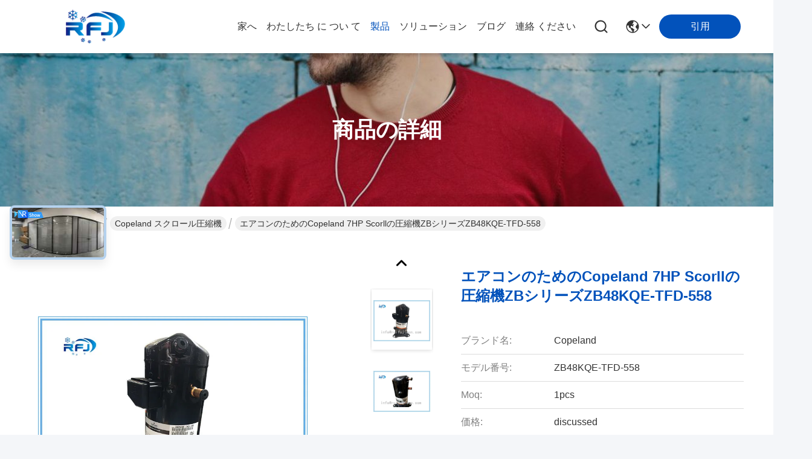

--- FILE ---
content_type: text/html
request_url: https://japanese.refrigerationdevice.com/sale-4358065-copeland-7hp-scorll-compressor-zb-series-zb48kqe-tfd-558-for-air-conditioner.html
body_size: 52750
content:

<!DOCTYPE html>
<html lang="ja">
<head>
	<meta charset="utf-8">
	<meta http-equiv="X-UA-Compatible" content="IE=edge">
	<meta name="viewport" content="width=device-width, initial-scale=1.0">
    <title>エアコンのためのCopeland 7HP Scorllの圧縮機ZBシリーズZB48KQE-TFD-558</title>
    <meta name="keywords" content="copeland AC圧縮機, 商業冷凍の圧縮機, Copeland スクロール圧縮機" />
    <meta name="description" content="高品質 エアコンのためのCopeland 7HP Scorllの圧縮機ZBシリーズZB48KQE-TFD-558 中国から, 中国の主要製品市場 copeland AC圧縮機 製品, 厳格な品質管理で 商業冷凍の圧縮機 工場, 高品質を生み出す 商業冷凍の圧縮機 製品." />
     <link rel='preload'
					  href=/photo/refrigerationdevice/sitetpl/style/commonV2.css?ver=1741068064 as='style'><link type='text/css' rel='stylesheet'
					  href=/photo/refrigerationdevice/sitetpl/style/commonV2.css?ver=1741068064 media='all'><meta property="og:title" content="エアコンのためのCopeland 7HP Scorllの圧縮機ZBシリーズZB48KQE-TFD-558" />
<meta property="og:description" content="高品質 エアコンのためのCopeland 7HP Scorllの圧縮機ZBシリーズZB48KQE-TFD-558 中国から, 中国の主要製品市場 copeland AC圧縮機 製品, 厳格な品質管理で 商業冷凍の圧縮機 工場, 高品質を生み出す 商業冷凍の圧縮機 製品." />
<meta property="og:type" content="product" />
<meta property="og:availability" content="instock" />
<meta property="og:site_name" content="Shenzhen Ruifujie Technology Co., Ltd." />
<meta property="og:url" content="https://japanese.refrigerationdevice.com/sale-4358065-copeland-7hp-scorll-compressor-zb-series-zb48kqe-tfd-558-for-air-conditioner.html" />
<meta property="og:image" content="https://japanese.refrigerationdevice.com/photo/ps15425089-copeland_7hp_scorll_compressor_zb_series_zb48kqe_tfd_558_for_air_conditioner.jpg" />
<link rel="canonical" href="https://japanese.refrigerationdevice.com/sale-4358065-copeland-7hp-scorll-compressor-zb-series-zb48kqe-tfd-558-for-air-conditioner.html" />
<link rel="stylesheet" type="text/css" href="/js/live/utils/TCPlayer/tcplayer.min.css" />
<link rel="stylesheet" type="text/css" href="/js/live/live_module.min.css" />
<link rel="stylesheet" type="text/css" href="/js/guidefirstcommon.css" />
<style type="text/css">
/*<![CDATA[*/
.consent__cookie {position: fixed;top: 0;left: 0;width: 100%;height: 0%;z-index: 100000;}.consent__cookie_bg {position: fixed;top: 0;left: 0;width: 100%;height: 100%;background: #000;opacity: .6;display: none }.consent__cookie_rel {position: fixed;bottom:0;left: 0;width: 100%;background: #fff;display: -webkit-box;display: -ms-flexbox;display: flex;flex-wrap: wrap;padding: 24px 80px;-webkit-box-sizing: border-box;box-sizing: border-box;-webkit-box-pack: justify;-ms-flex-pack: justify;justify-content: space-between;-webkit-transition: all ease-in-out .3s;transition: all ease-in-out .3s }.consent__close {position: absolute;top: 20px;right: 20px;cursor: pointer }.consent__close svg {fill: #777 }.consent__close:hover svg {fill: #000 }.consent__cookie_box {flex: 1;word-break: break-word;}.consent__warm {color: #777;font-size: 16px;margin-bottom: 12px;line-height: 19px }.consent__title {color: #333;font-size: 20px;font-weight: 600;margin-bottom: 12px;line-height: 23px }.consent__itxt {color: #333;font-size: 14px;margin-bottom: 12px;display: -webkit-box;display: -ms-flexbox;display: flex;-webkit-box-align: center;-ms-flex-align: center;align-items: center }.consent__itxt i {display: -webkit-inline-box;display: -ms-inline-flexbox;display: inline-flex;width: 28px;height: 28px;border-radius: 50%;background: #e0f9e9;margin-right: 8px;-webkit-box-align: center;-ms-flex-align: center;align-items: center;-webkit-box-pack: center;-ms-flex-pack: center;justify-content: center }.consent__itxt svg {fill: #3ca860 }.consent__txt {color: #a6a6a6;font-size: 14px;margin-bottom: 8px;line-height: 17px }.consent__btns {display: -webkit-box;display: -ms-flexbox;display: flex;-webkit-box-orient: vertical;-webkit-box-direction: normal;-ms-flex-direction: column;flex-direction: column;-webkit-box-pack: center;-ms-flex-pack: center;justify-content: center;flex-shrink: 0;}.consent__btn {width: 280px;height: 40px;line-height: 40px;text-align: center;background: #3ca860;color: #fff;border-radius: 4px;margin: 8px 0;-webkit-box-sizing: border-box;box-sizing: border-box;cursor: pointer;font-size:14px}.consent__btn:hover {background: #00823b }.consent__btn.empty {color: #3ca860;border: 1px solid #3ca860;background: #fff }.consent__btn.empty:hover {background: #3ca860;color: #fff }.open .consent__cookie_bg {display: block }.open .consent__cookie_rel {bottom: 0 }@media (max-width: 760px) {.consent__btns {width: 100%;align-items: center;}.consent__cookie_rel {padding: 20px 24px }}.consent__cookie.open {display: block;}.consent__cookie {display: none;}
/*]]>*/
</style>
<style type="text/css">
/*<![CDATA[*/
@media only screen and (max-width:640px){.contact_now_dialog .content-wrap .desc{background-image:url(/images/cta_images/bg_s.png) !important}}.contact_now_dialog .content-wrap .content-wrap_header .cta-close{background-image:url(/images/cta_images/sprite.png) !important}.contact_now_dialog .content-wrap .desc{background-image:url(/images/cta_images/bg_l.png) !important}.contact_now_dialog .content-wrap .cta-btn i{background-image:url(/images/cta_images/sprite.png) !important}.contact_now_dialog .content-wrap .head-tip img{content:url(/images/cta_images/cta_contact_now.png) !important}.cusim{background-image:url(/images/imicon/im.svg) !important}.cuswa{background-image:url(/images/imicon/wa.png) !important}.cusall{background-image:url(/images/imicon/allchat.svg) !important}
/*]]>*/
</style>
<script type="text/javascript" src="/js/guidefirstcommon.js"></script>
<script type="text/javascript">
/*<![CDATA[*/
window.isvideotpl = 1;window.detailurl = '/sale-4358065-copeland-7hp-scorll-compressor-zb-series-zb48kqe-tfd-558-for-air-conditioner.html';
var colorUrl = '';var isShowGuide = 2;var showGuideColor = 0;var im_appid = 10003;var im_msg="Good day, what product are you looking for?";

var cta_cid = 5267;var use_defaulProductInfo = 1;var cta_pid = 4358065;var test_company = 0;var webim_domain = '';var company_type = 0;var cta_equipment = 'pc'; var setcookie = 'setwebimCookie(11749,4358065,0)'; var whatsapplink = "https://wa.me/8613510281542?text=Hi%2C+I%27m+interested+in+%E3%82%A8%E3%82%A2%E3%82%B3%E3%83%B3%E3%81%AE%E3%81%9F%E3%82%81%E3%81%AECopeland+7HP+Scorll%E3%81%AE%E5%9C%A7%E7%B8%AE%E6%A9%9FZB%E3%82%B7%E3%83%AA%E3%83%BC%E3%82%BAZB48KQE-TFD-558."; function insertMeta(){var str = '<meta name="mobile-web-app-capable" content="yes" /><meta name="viewport" content="width=device-width, initial-scale=1.0" />';document.head.insertAdjacentHTML('beforeend',str);} var element = document.querySelector('a.footer_webim_a[href="/webim/webim_tab.html"]');if (element) {element.parentNode.removeChild(element);}
window.live_cid = 376090;window.live_popup = 1;window.trade_live_url = '/live.html';
		let contactsave = '/contactsave.html';
		let ajax_domain = '/';
        let companyid = '5267';

var colorUrl = '';
var aisearch = 0;
var selfUrl = '';
window.playerReportUrl='/vod/view_count/report';
var query_string = ["Products","Detail"];
var g_tp = '';
var customtplcolor = 99716;
var str_chat = 'チャット';
				var str_call_now = '今すぐ電話する';
var str_chat_now = '今すぐチャット';
var str_contact1 = '最もよい価格を得なさい';var str_chat_lang='japanese';var str_contact2 = '価格を取得する';var str_contact2 = '最もよい価格';var str_contact = '連絡';
window.predomainsub = "";
/*]]>*/
</script>
</head>
<body>
<img src="/logo.gif" style="display:none" alt="logo"/>
<a style="display: none!important;" title="Shenzhen Ruifujie Technology Co., Ltd." class="float-inquiry" href="/contactnow.html" onclick='setinquiryCookie("{\"showproduct\":1,\"pid\":\"4358065\",\"name\":\"\\u30a8\\u30a2\\u30b3\\u30f3\\u306e\\u305f\\u3081\\u306eCopeland 7HP Scorll\\u306e\\u5727\\u7e2e\\u6a5fZB\\u30b7\\u30ea\\u30fc\\u30baZB48KQE-TFD-558\",\"source_url\":\"\\/sale-4358065-copeland-7hp-scorll-compressor-zb-series-zb48kqe-tfd-558-for-air-conditioner.html\",\"picurl\":\"\\/photo\\/pd15425089-copeland_7hp_scorll_compressor_zb_series_zb48kqe_tfd_558_for_air_conditioner.jpg\",\"propertyDetail\":[[\"\\u30d4\\u30b9\\u30c8\\u30f3 \\u30bf\\u30a4\\u30d7\",\"\\u30b9\\u30af\\u30ed\\u30fc\\u30eb\"],[\"\\u30d1\\u30ef\\u30fc\\u30bd\\u30fc\\u30b9\",\"AC\\u96fb\\u6e90\"],[\"\\u69cb\\u6210\",\"\\u5b9a\\u5e38\"],[\"\\u30c9\\u30e9\\u30a4\\u30d6 \\u30e2\\u30fc\\u30c9\",\"\\u30a8\\u30ec\\u30af\\u30c8\\u30ea\\u30c3\\u30af\"]],\"company_name\":null,\"picurl_c\":\"\\/photo\\/pc15425089-copeland_7hp_scorll_compressor_zb_series_zb48kqe_tfd_558_for_air_conditioner.jpg\",\"price\":\"discussed\",\"username\":\"Bob Yang\",\"viewTime\":\"\\u6700\\u7d42\\u30ed\\u30b0\\u30a4\\u30f3 : 8 \\u6642\\u9593 41 \\u5206\\u524d \\u524d\",\"subject\":\"\\u305c\\u3072\\u304a\\u898b\\u7a4d\\u3082\\u308a\\u3092\\u30a8\\u30a2\\u30b3\\u30f3\\u306e\\u305f\\u3081\\u306eCopeland 7HP Scorll\\u306e\\u5727\\u7e2e\\u6a5fZB\\u30b7\\u30ea\\u30fc\\u30baZB48KQE-TFD-558\",\"countrycode\":\"US\"}");'></a>
<style>
    :root {
        --pic-livesprite: url('/js/live/images/liveSprite.png');
        --pic-livesprite-url: url('/js/live/images/live_sprite.png');
    }
</style>
<!-- live start -->
    <div class="live-alert-wrap" id="liveAlertWrap">
        <div class="mask"></div>
        <div class="live-alert-container">
            <div class="alert-tools">
                <!-- 点击新标签页打开https://live.ecer.com/{corp_name}/live-stream.html，并且隐藏该页面的直播弹窗 -->
                <a href="/live.html" target="_blank" class="btn full-alert"
                   id="fullAlert"></a>
                <i class="btn close-alert" id="closeLiveAlert"></i>
            </div>
            <!-- 内容区域 -->
            <div class="live-container" id="liveContainer">
                <!-- 内容区 -->
                <section class="live-bd">
                    <!-- 播放器区 -->
                    <div class="live-video-wrap" id="liveVdWrap">
                        <div class="lv-player-wrap player-wrap">
                            <img src="" id="playerBg" class="player-bg" alt="player background" />
                            <div class="player-mask"></div>
                            <video id="livePlayer" class="tcplayer-theme-custom-ui" preload="auto" width="640" height="360" playsinline
                                   webkit-playsinline>
                            </video>
                            <i class="pause-icon" id="pauseBtn"></i>

                            <!-- 主播信息 -->
                            <div class="live-user-wrap">
                                <div class="live-userinfo" id="liveUserWrap">
                                    <img src="" alt="live avator" class="avator" id="liveAvatar" />
                                    <div class="text-con">
                                        <p class="title" id="liveTopic"> </p>
                                        <p class="name" id="liveUser"></p>
                                    </div>
                                </div>
                                <div class="live-notice" id="liveNoticeWrap">
                                    <span class="arrow"></span>
                                    <div class="close countdown"><i class="num">5s</i><i class="icon"></i></div>
                                    <div class="txt" id="liveNotice"></div>
                                </div>
                            </div>
                            <div class="live-data-wrap">
                                <div class="slider" id="dataSlider">
                                    <div class="slides" id="dataSlides">
                                        <!-- 复制最后一个 div -->
                                        <div class="slide data-items">
                                            <span class="day">Total</span>
                                            <div class="data-item views-item">
                                                <i class="icon views"></i>
                                                <span class="num" id="onlineViewers1_1">0</span>
                                            </div>
                                            <div class="data-item like-item">
                                                <div class="icon like"></div>
                                                <span class="num" id="likeNum1_1">0</span>
                                            </div>
                                        </div>
                                        <div class="slide data-items">
                                            <span class="day">Today</span>
                                            <div class="data-item views-item">
                                                <i class="icon views"></i>
                                                <span class="num" id="onlineViewers">0</span>
                                            </div>
                                            <div class="data-item like-item">
                                                <div class="icon like"></div>
                                                <span class="num" id="likeNum">0</span>
                                            </div>
                                        </div>
                                        <div class="slide data-items">
                                            <span class="day">Total</span>
                                            <div class="data-item views-item">
                                                <i class="icon views"></i>
                                                <span class="num" id="onlineViewers1">0</span>
                                            </div>
                                            <div class="data-item like-item">
                                                <div class="icon like"></div>
                                                <span class="num" id="likeNum1">0</span>
                                            </div>
                                        </div>
                                        <!-- 复制第一个 div -->
                                        <div class="slide data-items">
                                            <span class="day">Today</span>
                                            <div class="data-item views-item">
                                                <i class="icon views"></i>
                                                <span class="num" id="onlineViewers_1">0</span>
                                            </div>
                                            <div class="data-item like-item">
                                                <div class="icon like"></div>
                                                <span class="num" id="likeNum_1">0</span>
                                            </div>
                                        </div>
                                    </div>
                                </div>

                                <div class="data-items data-items1">
                                    <div class="data-item like-item">
                                        <div class="icon like" id="addLike">
                                            <i id="aniLikeNum" class="ani-num">+1</i>
                                        </div>
                                    </div>
                                    <div class="data-item share-item" id="shareBtn">
                                        <i class="icon share"></i>
                                    </div>
                                </div>
                            </div>

                            <!-- 工具 -->
                            <div class="live-tools-wrap">
                                <div class="live-contact-col">
                                    <!-- 聊天 -->
                                    <div class="live-chat-wrap">
                                        <div class="chat-list-wrap">
                                            <!-- <div class="chat-item">
                                                <div class="bubble" id="liveNotice"></div>
                                            </div> -->
                                            <div class="chat-list-scroll" id="chatListWrap">
                                                <ul class="chat-list" id="chatList">
                                                    <li class="chat-item">
                                                        <div class="bubble choose-bubble">
                                                            <div class="question">What would you like to know?</div>
                                                            <div class="choose-list" id="chooseList">
                                                                <span class="choose-item"
                                                                      data-msg="I would like to know more about your company  advantages.">Company Advantages</span>
                                                                <span class="choose-item"
                                                                      data-msg="I am interested in learning about your sample service.">Sample Service</span>
                                                                <span class="choose-item" data-msg="I’d like to view your certificates and qualifications.">Certificates</span>
                                                                <span class="choose-item" data-msg="Could you provide details about your logistics service?">Logistics Service</span>
                                                            </div>
                                                        </div>
                                                    </li>
                                                </ul>
                                            </div>
                                        </div>
                                        <div class="chat-send-wrap">
                                            <input type="text" placeholder="Type your message" id="sendInp" />
                                            <a href="javascript:void(0);" class="send-btn" id="sendBtn">Send</a>
                                        </div>
                                    </div>
                                    <!-- 联系方式 -->
                                    <div class="contact-actions-wrap">
                                        <span class="contact-btn onlineChat" id="imOnlineChat">Online Chat</span>
                                                                                    <a href="javascript:void(0)"  title="WhatsApp" onclick="jumpWhatsapp('aHR0cHM6Ly93YS5tZS84NjEzNTEwMjgxNTQyP3RleHQ944GT44KT44Gr44Gh44GvIFNoZW56aGVuIFJ1aWZ1amllIFRlY2hub2xvZ3kgQ28uLCBMdGQuIOOBguOBquOBn+OBruijveWTgeOBq+iIiOWRs+OBjOOBguOCiuOBvuOBmQ==')" class="contact-btn whatsApp">WhatsApp</a>
                                                                                <span class="contact-btn inquiry" id="showInquiry">Inquiry</span>
                                    </div>
                                </div>

                                <!-- 播放控制 -->
                                <div class="player-actions-wrap">
                                    <div class="volume-wrap" id="volumeWrap">
                                        <i class="volume" id="playerMuted"></i>
                                        <div class="volume-bar" id="volumeBar">
                                            <div class="slide-bar">
                                                <div class="volume-val">
                                                    <div class="default-track"></div>
                                                    <div class="active-track" id="volumeVal"></div>
                                                </div>
                                            </div>
                                        </div>
                                    </div>
                                    <div class="quality" id="playerQualityWrap">
                                        <span class="value" id="playerQuality">Auto</span>
                                        <div class="quality-list" id="playerQualityList">
                                            <!-- <span class="quality-item">1080</span> -->
                                        </div>
                                        <div class="quality-tip" id="qualityTips">resolution switching...</div>
                                    </div>
                                    <i class="pip" id="playerPip"></i>
                                    <i class="fullscreen" id="playerFullscreen"></i>
                                </div>
                            </div>
                        </div>

                        <!-- 直播状态弹窗 -->
                        <div class="live-modal-wrap" id="liveModal">
                            <div class="mask"></div>
                            <div class="modal-content">
                                <i class="icon not-start"></i>
                                <i class="icon end"></i>
                                <p class="title notstart-title">The live broadcast has not started yet.</p>
                                <p class="title end-title">The live broadcast has ended.</p>

                                <p class="desc">Take a look at the supplier’s videos?</p>
                                <a target="_blank" title="View More" href="//japanese.refrigerationdevice.com" class="btn" data-link="watchVideo">View More</a>
                            </div>
                        </div>
                        <!-- 分享 -->
                        <div class="share_float" style="display:none;">
                            <div class="share_bg" id="shareMask"></div>
                            <div class="share_cont">
                                <div class="share_top">
                                    <div class="share_tit">Share to:</div>
                                    <div class="share_close" id="shareClose"></div>
                                </div>
                                <div class="share_list" id="shareList">
                                    <a class="share_cell" data-type="whatsapp" target="_blank">
                                        <span class="icon wa"></span>
                                        <span class="text">WhatsApp</span>
                                    </a>
                                    <a class="share_cell" data-type="facebook" target="_blank">
                                        <span class="icon fb"></span>
                                        <span class="text">Facebook</span>
                                    </a>
                                    <a class="share_cell" data-type="twitter" target="_blank">
                                        <span class="icon tw"></span>
                                        <span class="text">Twitter</span>
                                    </a>
                                    <a class="share_cell" data-type="email">
                                        <span class="icon em"></span>
                                        <span class="text">Email</span>
                                    </a>
                                    <a class="share_cell" data-type="linkedin" target="_blank">
                                        <span class="icon li"></span>
                                        <span class="text">Linkedln</span>
                                    </a>
                                </div>
                                <div class="share_bot">
                                    <input id="share_url" type="text" placeholder="Enter live link" name="" value="">
                                    <button id="copyShareUrl">Copy</button>
                                </div>
                            </div>
                        </div>
                    </div>

                    <!-- 列表区 -->
                    <div class="live-attach-wrap">
                        <!-- 固定卡片 -->
                        <div class="company-card" id="companyCard">
                            <a href="//japanese.refrigerationdevice.com" title="Shenzhen Ruifujie Technology Co., Ltd." target="_blank">
                                <img src="/logo.gif" alt="Shenzhen Ruifujie Technology Co., Ltd." class="pic">
                                <h3 class="title">Shenzhen Ruifujie Technology Co., Ltd.</h3>

                                <div class="cates">
                                    <i class="icon"></i><span class="txt">冷凍の蒸化器,冷凍の凝縮の単位,冷凍スクロール圧縮機</span>
                                </div>
                            </a>
                        </div>
                        <!-- 列表 -->
                        <div class="attach-list-wrap">
                            <div class="attach-title">
                                <i class="icon"></i><span id="listTitle">Popular Products</span>
                            </div>
                            <div class="attach-list-scroll" id="attachListScroll">
                                <ul class="attach-list" id="productList">

                                </ul>
                            </div>
                        </div>
                    </div>
                </section>
            </div>
            <div class="alert-tips" id="alertTips">Submission successful!</div>
        </div>

    </div>
    <!-- 询盘弹窗 -->
    <div class="pc_inquiry1" style="display:none;">
        <div class="pc_inquiry__box1">
            <div class="pc_inquiry__right1">

                <div class="inquiry__form" id="inqform1_1">
                    <span class="pc_inquiry__cancel1" id="formClose1"> </span>
                    <div class="pc_inquiry__input1 Required_click11">
                        <p class="pc_inquiry__title1 ">Requirement Details</p>
                        <textarea name="message" id="message1_1"
                                  placeholder="Additional details about your requirement…"></textarea>
                        <p class="pc_inquiry__error1" style="display: none"><span class="iconfont"></span>Your message
                            must
                            be
                            between 20-3,000 characters!</p>
                    </div>
                    <div class="pc_inquiry__input1 Required_click1">
                        <p class="pc_inquiry__title1">Email</p>
                        <input name="email" id="email1_1" type="text" placeholder="Enter your email">
                        <p class="pc_inquiry__error1" style="display: none"><span class="iconfont"></span>Check your
                            email
                        </p>
                    </div>
                    <div class="pc_inquiry__input1 vf_phone Required_click1">
                        <p class="pc_inquiry__title1">Phone</p>
                        <input name="tel" id="phone1_1" type="text" placeholder="Enter your phone number">
                        <p class="pc_inquiry__error1" style="display: none"><span class="iconfont"></span>Check your
                            phone
                            number
                        </p>
                    </div>
                    <div class="pc_inquiry__submit1">
                        <div class="btn-component1 vf_submit " id="inquirySubmit1">
                            <span>Submit Requirement</span>
                        </div>
                    </div>
                </div>
            </div>
        </div>

    </div>
<!-- live end -->
<!-- Event snippet for refrigerationdevice-独立站-5267-转化 conversion page
In your html page, add the snippet and call gtag_report_conversion when someone clicks on the chosen link or button. -->
<script>
function gtag_report_conversion(url) {
  var callback = function () {
    if (typeof(url) != 'undefined') {
      window.location = url;
    }
  };
  gtag('event', 'conversion', {
      'send_to': 'AW-11479324407/M9p7CJKv2YoZEPet4uEq',
      'event_callback': callback
  });
  return false;
}
</script>

		<!-- Event snippet for refrigerationdevice-5267-转化 conversion page
In your html page, add the snippet and call gtag_report_conversion when someone clicks on the chosen link or button. -->
<script>
function gtag_report_conversion(url) {
  var callback = function () {
    if (typeof(url) != 'undefined') {
      window.location = url;
    }
  };
  gtag('event', 'conversion', {
      'send_to': 'AW-16673286131/OYHsCK6y7soZEPPPuI4-',
      'event_callback': callback
  });
  return false;
}
</script>
<script>
var originProductInfo = '';
var originProductInfo = {"showproduct":1,"pid":"4358065","name":"\u30a8\u30a2\u30b3\u30f3\u306e\u305f\u3081\u306eCopeland 7HP Scorll\u306e\u5727\u7e2e\u6a5fZB\u30b7\u30ea\u30fc\u30baZB48KQE-TFD-558","source_url":"\/sale-4358065-copeland-7hp-scorll-compressor-zb-series-zb48kqe-tfd-558-for-air-conditioner.html","picurl":"\/photo\/pd15425089-copeland_7hp_scorll_compressor_zb_series_zb48kqe_tfd_558_for_air_conditioner.jpg","propertyDetail":[["\u30d4\u30b9\u30c8\u30f3 \u30bf\u30a4\u30d7","\u30b9\u30af\u30ed\u30fc\u30eb"],["\u30d1\u30ef\u30fc\u30bd\u30fc\u30b9","AC\u96fb\u6e90"],["\u69cb\u6210","\u5b9a\u5e38"],["\u30c9\u30e9\u30a4\u30d6 \u30e2\u30fc\u30c9","\u30a8\u30ec\u30af\u30c8\u30ea\u30c3\u30af"]],"company_name":null,"picurl_c":"\/photo\/pc15425089-copeland_7hp_scorll_compressor_zb_series_zb48kqe_tfd_558_for_air_conditioner.jpg","price":"discussed","username":"Bob Yang","viewTime":"\u6700\u7d42\u30ed\u30b0\u30a4\u30f3 : 9 \u6642\u9593 41 \u5206\u524d \u524d","subject":"\u305c\u3072\u304a\u898b\u7a4d\u3082\u308a\u3092\u30a8\u30a2\u30b3\u30f3\u306e\u305f\u3081\u306eCopeland 7HP Scorll\u306e\u5727\u7e2e\u6a5fZB\u30b7\u30ea\u30fc\u30baZB48KQE-TFD-558","countrycode":"US"};
var save_url = "/contactsave.html";
var update_url = "/updateinquiry.html";
var productInfo = {};
var defaulProductInfo = {};
var myDate = new Date();
var curDate = myDate.getFullYear()+'-'+(parseInt(myDate.getMonth())+1)+'-'+myDate.getDate();
var message = '';
var default_pop = 1;
var leaveMessageDialog = document.getElementsByClassName('leave-message-dialog')[0]; // 获取弹层
var _$$ = function (dom) {
    return document.querySelectorAll(dom);
};
resInfo = originProductInfo;
resInfo['name'] = resInfo['name'] || '';
defaulProductInfo.pid = resInfo['pid'];
defaulProductInfo.productName = resInfo['name'] ?? '';
defaulProductInfo.productInfo = resInfo['propertyDetail'];
defaulProductInfo.productImg = resInfo['picurl_c'];
defaulProductInfo.subject = resInfo['subject'] ?? '';
defaulProductInfo.productImgAlt = resInfo['name'] ?? '';
var inquirypopup_tmp = 1;
var message = '親愛な、'+'\r\n'+"に興味があります"+' '+trim(resInfo['name'])+", タイプ、サイズ、MOQ、素材などの詳細を送っていただけませんか。"+'\r\n'+"ありがとう！"+'\r\n'+"お返事を待って。";
var message_1 = '親愛な、'+'\r\n'+"に興味があります"+' '+trim(resInfo['name'])+", タイプ、サイズ、MOQ、素材などの詳細を送っていただけませんか。"+'\r\n'+"ありがとう！"+'\r\n'+"お返事を待って。";
var message_2 = 'こんにちは、'+'\r\n'+"を探しています"+' '+trim(resInfo['name'])+", 価格、仕様、写真を送ってください。"+'\r\n'+"迅速な対応をお願いいたします。"+'\r\n'+"詳細については、お気軽にお問い合わせください。"+'\r\n'+"どうもありがとう。";
var message_3 = 'こんにちは、'+'\r\n'+trim(resInfo['name'])+' '+"私の期待に応えます。"+'\r\n'+"最安値とその他の製品情報を教えてください。"+'\r\n'+"私のメールで私に連絡してください。"+'\r\n'+"どうもありがとう。";

var message_4 = '親愛な、'+'\r\n'+"あなたのFOB価格はいくらですか"+' '+trim(resInfo['name'])+'?'+'\r\n'+"最も近いポート名はどれですか？"+'\r\n'+"できるだけ早く返信してください。詳細情報を共有することをお勧めします。"+'\r\n'+"よろしく！";
var message_5 = 'こんにちは、'+'\r\n'+"私はあなたにとても興味があります"+' '+trim(resInfo['name'])+'.'+'\r\n'+"商品詳細を送ってください。"+'\r\n'+"迅速な返信をお待ちしております。"+'\r\n'+"お気軽にメールでご連絡ください。"+'\r\n'+"よろしく！";

var message_6 = '親愛な、'+'\r\n'+"あなたの情報を教えてください"+' '+trim(resInfo['name'])+", タイプ、サイズ、素材、そしてもちろん最高の価格など。"+'\r\n'+"迅速な返信をお待ちしております。"+'\r\n'+"ありがとう!";
var message_7 = '親愛な、'+'\r\n'+"供給できますか"+' '+trim(resInfo['name'])+" わたしたちのため？"+'\r\n'+"まず、価格表といくつかの製品の詳細が必要です。"+'\r\n'+"早急にご返信をお待ちしております。"+'\r\n'+"どうもありがとうございました。";
var message_8 = 'こんにちは、'+'\r\n'+"を探しています"+' '+trim(resInfo['name'])+", より詳細な製品情報を教えてください。"+'\r\n'+"私はあなたの返事を楽しみにしています。"+'\r\n'+"ありがとう!";
var message_9 = 'こんにちは、'+'\r\n'+"きみの"+' '+trim(resInfo['name'])+" 私の要件を非常によく満たしています。"+'\r\n'+"価格、仕様を送ってください、同様のモデルでOKです。"+'\r\n'+"お気軽にご相談ください。"+'\r\n'+"ありがとう！";
var message_10 = '親愛な、'+'\r\n'+"の詳細と見積もりについてもっと知りたい"+' '+trim(resInfo['name'])+'.'+'\r\n'+"自由に連絡してください。"+'\r\n'+"よろしく！";

var r = getRandom(1,10);

defaulProductInfo.message = eval("message_"+r);
    defaulProductInfo.message = eval("message_"+r);
        var mytAjax = {

    post: function(url, data, fn) {
        var xhr = new XMLHttpRequest();
        xhr.open("POST", url, true);
        xhr.setRequestHeader("Content-Type", "application/x-www-form-urlencoded;charset=UTF-8");
        xhr.setRequestHeader("X-Requested-With", "XMLHttpRequest");
        xhr.setRequestHeader('Content-Type','text/plain;charset=UTF-8');
        xhr.onreadystatechange = function() {
            if(xhr.readyState == 4 && (xhr.status == 200 || xhr.status == 304)) {
                fn.call(this, xhr.responseText);
            }
        };
        xhr.send(data);
    },

    postform: function(url, data, fn) {
        var xhr = new XMLHttpRequest();
        xhr.open("POST", url, true);
        xhr.setRequestHeader("X-Requested-With", "XMLHttpRequest");
        xhr.onreadystatechange = function() {
            if(xhr.readyState == 4 && (xhr.status == 200 || xhr.status == 304)) {
                fn.call(this, xhr.responseText);
            }
        };
        xhr.send(data);
    }
};
/*window.onload = function(){
    leaveMessageDialog = document.getElementsByClassName('leave-message-dialog')[0];
    if (window.localStorage.recordDialogStatus=='undefined' || (window.localStorage.recordDialogStatus!='undefined' && window.localStorage.recordDialogStatus != curDate)) {
        setTimeout(function(){
            if(parseInt(inquirypopup_tmp%10) == 1){
                creatDialog(defaulProductInfo, 1);
            }
        }, 6000);
    }
};*/
function trim(str)
{
    str = str.replace(/(^\s*)/g,"");
    return str.replace(/(\s*$)/g,"");
};
function getRandom(m,n){
    var num = Math.floor(Math.random()*(m - n) + n);
    return num;
};
function strBtn(param) {

    var starattextarea = document.getElementById("textareamessage").value.length;
    var email = document.getElementById("startEmail").value;

    var default_tip = document.querySelectorAll(".watermark_container").length;
    if (20 < starattextarea && starattextarea < 3000) {
        if(default_tip>0){
            document.getElementById("textareamessage1").parentNode.parentNode.nextElementSibling.style.display = "none";
        }else{
            document.getElementById("textareamessage1").parentNode.nextElementSibling.style.display = "none";
        }

    } else {
        if(default_tip>0){
            document.getElementById("textareamessage1").parentNode.parentNode.nextElementSibling.style.display = "block";
        }else{
            document.getElementById("textareamessage1").parentNode.nextElementSibling.style.display = "block";
        }

        return;
    }

    // var re = /^([a-zA-Z0-9_-])+@([a-zA-Z0-9_-])+\.([a-zA-Z0-9_-])+/i;/*邮箱不区分大小写*/
    var re = /^[a-zA-Z0-9][\w-]*(\.?[\w-]+)*@[a-zA-Z0-9-]+(\.[a-zA-Z0-9]+)+$/i;
    if (!re.test(email)) {
        document.getElementById("startEmail").nextElementSibling.style.display = "block";
        return;
    } else {
        document.getElementById("startEmail").nextElementSibling.style.display = "none";
    }

    var subject = document.getElementById("pop_subject").value;
    var pid = document.getElementById("pop_pid").value;
    var message = document.getElementById("textareamessage").value;
    var sender_email = document.getElementById("startEmail").value;
    var tel = '';
    if (document.getElementById("tel0") != undefined && document.getElementById("tel0") != '')
        tel = document.getElementById("tel0").value;
    var form_serialize = '&tel='+tel;

    form_serialize = form_serialize.replace(/\+/g, "%2B");
    mytAjax.post(save_url,"pid="+pid+"&subject="+subject+"&email="+sender_email+"&message="+(message)+form_serialize,function(res){
        var mes = JSON.parse(res);
        if(mes.status == 200){
            var iid = mes.iid;
            document.getElementById("pop_iid").value = iid;
            document.getElementById("pop_uuid").value = mes.uuid;

            if(typeof gtag_report_conversion === "function"){
                gtag_report_conversion();//执行统计js代码
            }
            if(typeof fbq === "function"){
                fbq('track','Purchase');//执行统计js代码
            }
        }
    });
    for (var index = 0; index < document.querySelectorAll(".dialog-content-pql").length; index++) {
        document.querySelectorAll(".dialog-content-pql")[index].style.display = "none";
    };
    $('#idphonepql').val(tel);
    document.getElementById("dialog-content-pql-id").style.display = "block";
    ;
};
function twoBtnOk(param) {

    var selectgender = document.getElementById("Mr").innerHTML;
    var iid = document.getElementById("pop_iid").value;
    var sendername = document.getElementById("idnamepql").value;
    var senderphone = document.getElementById("idphonepql").value;
    var sendercname = document.getElementById("idcompanypql").value;
    var uuid = document.getElementById("pop_uuid").value;
    var gender = 2;
    if(selectgender == 'Mr.') gender = 0;
    if(selectgender == 'Mrs.') gender = 1;
    var pid = document.getElementById("pop_pid").value;
    var form_serialize = '';

        form_serialize = form_serialize.replace(/\+/g, "%2B");

    mytAjax.post(update_url,"iid="+iid+"&gender="+gender+"&uuid="+uuid+"&name="+(sendername)+"&tel="+(senderphone)+"&company="+(sendercname)+form_serialize,function(res){});

    for (var index = 0; index < document.querySelectorAll(".dialog-content-pql").length; index++) {
        document.querySelectorAll(".dialog-content-pql")[index].style.display = "none";
    };
    document.getElementById("dialog-content-pql-ok").style.display = "block";

};
function toCheckMust(name) {
    $('#'+name+'error').hide();
}
function handClidk(param) {
    var starattextarea = document.getElementById("textareamessage1").value.length;
    var email = document.getElementById("startEmail1").value;
    var default_tip = document.querySelectorAll(".watermark_container").length;
    if (20 < starattextarea && starattextarea < 3000) {
        if(default_tip>0){
            document.getElementById("textareamessage1").parentNode.parentNode.nextElementSibling.style.display = "none";
        }else{
            document.getElementById("textareamessage1").parentNode.nextElementSibling.style.display = "none";
        }

    } else {
        if(default_tip>0){
            document.getElementById("textareamessage1").parentNode.parentNode.nextElementSibling.style.display = "block";
        }else{
            document.getElementById("textareamessage1").parentNode.nextElementSibling.style.display = "block";
        }

        return;
    }

    // var re = /^([a-zA-Z0-9_-])+@([a-zA-Z0-9_-])+\.([a-zA-Z0-9_-])+/i;
    var re = /^[a-zA-Z0-9][\w-]*(\.?[\w-]+)*@[a-zA-Z0-9-]+(\.[a-zA-Z0-9]+)+$/i;
    if (!re.test(email)) {
        document.getElementById("startEmail1").nextElementSibling.style.display = "block";
        return;
    } else {
        document.getElementById("startEmail1").nextElementSibling.style.display = "none";
    }

    var subject = document.getElementById("pop_subject").value;
    var pid = document.getElementById("pop_pid").value;
    var message = document.getElementById("textareamessage1").value;
    var sender_email = document.getElementById("startEmail1").value;
    var form_serialize = tel = '';
    if (document.getElementById("tel1") != undefined && document.getElementById("tel1") != '')
        tel = document.getElementById("tel1").value;
        mytAjax.post(save_url,"email="+sender_email+"&tel="+tel+"&pid="+pid+"&message="+message+"&subject="+subject+form_serialize,function(res){

        var mes = JSON.parse(res);
        if(mes.status == 200){
            var iid = mes.iid;
            document.getElementById("pop_iid").value = iid;
            document.getElementById("pop_uuid").value = mes.uuid;
            if(typeof gtag_report_conversion === "function"){
                gtag_report_conversion();//执行统计js代码
            }
        }

    });
    for (var index = 0; index < document.querySelectorAll(".dialog-content-pql").length; index++) {
        document.querySelectorAll(".dialog-content-pql")[index].style.display = "none";
    };
    $('#idphonepql').val(tel);
    document.getElementById("dialog-content-pql-id").style.display = "block";

};
window.addEventListener('load', function () {
    $('.checkbox-wrap label').each(function(){
        if($(this).find('input').prop('checked')){
            $(this).addClass('on')
        }else {
            $(this).removeClass('on')
        }
    })
    $(document).on('click', '.checkbox-wrap label' , function(ev){
        if (ev.target.tagName.toUpperCase() != 'INPUT') {
            $(this).toggleClass('on')
        }
    })
})

function hand_video(pdata) {
    data = JSON.parse(pdata);
    productInfo.productName = data.productName;
    productInfo.productInfo = data.productInfo;
    productInfo.productImg = data.productImg;
    productInfo.subject = data.subject;

    var message = '親愛な、'+'\r\n'+"に興味があります"+' '+trim(data.productName)+", タイプ、サイズ、数量、素材などの詳細を送っていただけませんか。"+'\r\n'+"ありがとう！"+'\r\n'+"お返事を待って。";

    var message = '親愛な、'+'\r\n'+"に興味があります"+' '+trim(data.productName)+", タイプ、サイズ、MOQ、素材などの詳細を送っていただけませんか。"+'\r\n'+"ありがとう！"+'\r\n'+"お返事を待って。";
    var message_1 = '親愛な、'+'\r\n'+"に興味があります"+' '+trim(data.productName)+", タイプ、サイズ、MOQ、素材などの詳細を送っていただけませんか。"+'\r\n'+"ありがとう！"+'\r\n'+"お返事を待って。";
    var message_2 = 'こんにちは、'+'\r\n'+"を探しています"+' '+trim(data.productName)+", 価格、仕様、写真を送ってください。"+'\r\n'+"迅速な対応をお願いいたします。"+'\r\n'+"詳細については、お気軽にお問い合わせください。"+'\r\n'+"どうもありがとう。";
    var message_3 = 'こんにちは、'+'\r\n'+trim(data.productName)+' '+"私の期待に応えます。"+'\r\n'+"最安値とその他の製品情報を教えてください。"+'\r\n'+"私のメールで私に連絡してください。"+'\r\n'+"どうもありがとう。";

    var message_4 = '親愛な、'+'\r\n'+"あなたのFOB価格はいくらですか"+' '+trim(data.productName)+'?'+'\r\n'+"最も近いポート名はどれですか？"+'\r\n'+"できるだけ早く返信してください。詳細情報を共有することをお勧めします。"+'\r\n'+"よろしく！";
    var message_5 = 'こんにちは、'+'\r\n'+"私はあなたにとても興味があります"+' '+trim(data.productName)+'.'+'\r\n'+"商品詳細を送ってください。"+'\r\n'+"迅速な返信をお待ちしております。"+'\r\n'+"お気軽にメールでご連絡ください。"+'\r\n'+"よろしく！";

    var message_6 = '親愛な、'+'\r\n'+"あなたの情報を教えてください"+' '+trim(data.productName)+", タイプ、サイズ、素材、そしてもちろん最高の価格など。"+'\r\n'+"迅速な返信をお待ちしております。"+'\r\n'+"ありがとう!";
    var message_7 = '親愛な、'+'\r\n'+"供給できますか"+' '+trim(data.productName)+" わたしたちのため？"+'\r\n'+"まず、価格表といくつかの製品の詳細が必要です。"+'\r\n'+"早急にご返信をお待ちしております。"+'\r\n'+"どうもありがとうございました。";
    var message_8 = 'こんにちは、'+'\r\n'+"を探しています"+' '+trim(data.productName)+", より詳細な製品情報を教えてください。"+'\r\n'+"私はあなたの返事を楽しみにしています。"+'\r\n'+"ありがとう!";
    var message_9 = 'こんにちは、'+'\r\n'+"きみの"+' '+trim(data.productName)+" 私の要件を非常によく満たしています。"+'\r\n'+"価格、仕様を送ってください、同様のモデルでOKです。"+'\r\n'+"お気軽にご相談ください。"+'\r\n'+"ありがとう！";
    var message_10 = '親愛な、'+'\r\n'+"の詳細と見積もりについてもっと知りたい"+' '+trim(data.productName)+'.'+'\r\n'+"自由に連絡してください。"+'\r\n'+"よろしく！";

    var r = getRandom(1,10);

    productInfo.message = eval("message_"+r);
            if(parseInt(inquirypopup_tmp/10) == 1){
        productInfo.message = "";
    }
    productInfo.pid = data.pid;
    creatDialog(productInfo, 2);
};

function handDialog(pdata) {
    data = JSON.parse(pdata);
    productInfo.productName = data.productName;
    productInfo.productInfo = data.productInfo;
    productInfo.productImg = data.productImg;
    productInfo.subject = data.subject;

    var message = '親愛な、'+'\r\n'+"に興味があります"+' '+trim(data.productName)+", タイプ、サイズ、数量、素材などの詳細を送っていただけませんか。"+'\r\n'+"ありがとう！"+'\r\n'+"お返事を待って。";

    var message = '親愛な、'+'\r\n'+"に興味があります"+' '+trim(data.productName)+", タイプ、サイズ、MOQ、素材などの詳細を送っていただけませんか。"+'\r\n'+"ありがとう！"+'\r\n'+"お返事を待って。";
    var message_1 = '親愛な、'+'\r\n'+"に興味があります"+' '+trim(data.productName)+", タイプ、サイズ、MOQ、素材などの詳細を送っていただけませんか。"+'\r\n'+"ありがとう！"+'\r\n'+"お返事を待って。";
    var message_2 = 'こんにちは、'+'\r\n'+"を探しています"+' '+trim(data.productName)+", 価格、仕様、写真を送ってください。"+'\r\n'+"迅速な対応をお願いいたします。"+'\r\n'+"詳細については、お気軽にお問い合わせください。"+'\r\n'+"どうもありがとう。";
    var message_3 = 'こんにちは、'+'\r\n'+trim(data.productName)+' '+"私の期待に応えます。"+'\r\n'+"最安値とその他の製品情報を教えてください。"+'\r\n'+"私のメールで私に連絡してください。"+'\r\n'+"どうもありがとう。";

    var message_4 = '親愛な、'+'\r\n'+"あなたのFOB価格はいくらですか"+' '+trim(data.productName)+'?'+'\r\n'+"最も近いポート名はどれですか？"+'\r\n'+"できるだけ早く返信してください。詳細情報を共有することをお勧めします。"+'\r\n'+"よろしく！";
    var message_5 = 'こんにちは、'+'\r\n'+"私はあなたにとても興味があります"+' '+trim(data.productName)+'.'+'\r\n'+"商品詳細を送ってください。"+'\r\n'+"迅速な返信をお待ちしております。"+'\r\n'+"お気軽にメールでご連絡ください。"+'\r\n'+"よろしく！";

    var message_6 = '親愛な、'+'\r\n'+"あなたの情報を教えてください"+' '+trim(data.productName)+", タイプ、サイズ、素材、そしてもちろん最高の価格など。"+'\r\n'+"迅速な返信をお待ちしております。"+'\r\n'+"ありがとう!";
    var message_7 = '親愛な、'+'\r\n'+"供給できますか"+' '+trim(data.productName)+" わたしたちのため？"+'\r\n'+"まず、価格表といくつかの製品の詳細が必要です。"+'\r\n'+"早急にご返信をお待ちしております。"+'\r\n'+"どうもありがとうございました。";
    var message_8 = 'こんにちは、'+'\r\n'+"を探しています"+' '+trim(data.productName)+", より詳細な製品情報を教えてください。"+'\r\n'+"私はあなたの返事を楽しみにしています。"+'\r\n'+"ありがとう!";
    var message_9 = 'こんにちは、'+'\r\n'+"きみの"+' '+trim(data.productName)+" 私の要件を非常によく満たしています。"+'\r\n'+"価格、仕様を送ってください、同様のモデルでOKです。"+'\r\n'+"お気軽にご相談ください。"+'\r\n'+"ありがとう！";
    var message_10 = '親愛な、'+'\r\n'+"の詳細と見積もりについてもっと知りたい"+' '+trim(data.productName)+'.'+'\r\n'+"自由に連絡してください。"+'\r\n'+"よろしく！";

    var r = getRandom(1,10);
    productInfo.message = eval("message_"+r);
            if(parseInt(inquirypopup_tmp/10) == 1){
        productInfo.message = "";
    }
    productInfo.pid = data.pid;
    creatDialog(productInfo, 2);
};

function closepql(param) {

    leaveMessageDialog.style.display = 'none';
};

function closepql2(param) {

    for (var index = 0; index < document.querySelectorAll(".dialog-content-pql").length; index++) {
        document.querySelectorAll(".dialog-content-pql")[index].style.display = "none";
    };
    document.getElementById("dialog-content-pql-ok").style.display = "block";
};

function decodeHtmlEntities(str) {
    var tempElement = document.createElement('div');
    tempElement.innerHTML = str;
    return tempElement.textContent || tempElement.innerText || '';
}

function initProduct(productInfo,type){

    productInfo.productName = decodeHtmlEntities(productInfo.productName);
    productInfo.message = decodeHtmlEntities(productInfo.message);

    leaveMessageDialog = document.getElementsByClassName('leave-message-dialog')[0];
    leaveMessageDialog.style.display = "block";
    if(type == 3){
        var popinquiryemail = document.getElementById("popinquiryemail").value;
        _$$("#startEmail1")[0].value = popinquiryemail;
    }else{
        _$$("#startEmail1")[0].value = "";
    }
    _$$("#startEmail")[0].value = "";
    _$$("#idnamepql")[0].value = "";
    _$$("#idphonepql")[0].value = "";
    _$$("#idcompanypql")[0].value = "";

    _$$("#pop_pid")[0].value = productInfo.pid;
    _$$("#pop_subject")[0].value = productInfo.subject;
    
    if(parseInt(inquirypopup_tmp/10) == 1){
        productInfo.message = "";
    }

    _$$("#textareamessage1")[0].value = productInfo.message;
    _$$("#textareamessage")[0].value = productInfo.message;

    _$$("#dialog-content-pql-id .titlep")[0].innerHTML = productInfo.productName;
    _$$("#dialog-content-pql-id img")[0].setAttribute("src", productInfo.productImg);
    _$$("#dialog-content-pql-id img")[0].setAttribute("alt", productInfo.productImgAlt);

    _$$("#dialog-content-pql-id-hand img")[0].setAttribute("src", productInfo.productImg);
    _$$("#dialog-content-pql-id-hand img")[0].setAttribute("alt", productInfo.productImgAlt);
    _$$("#dialog-content-pql-id-hand .titlep")[0].innerHTML = productInfo.productName;

    if (productInfo.productInfo.length > 0) {
        var ul2, ul;
        ul = document.createElement("ul");
        for (var index = 0; index < productInfo.productInfo.length; index++) {
            var el = productInfo.productInfo[index];
            var li = document.createElement("li");
            var span1 = document.createElement("span");
            span1.innerHTML = el[0] + ":";
            var span2 = document.createElement("span");
            span2.innerHTML = el[1];
            li.appendChild(span1);
            li.appendChild(span2);
            ul.appendChild(li);

        }
        ul2 = ul.cloneNode(true);
        if (type === 1) {
            _$$("#dialog-content-pql-id .left")[0].replaceChild(ul, _$$("#dialog-content-pql-id .left ul")[0]);
        } else {
            _$$("#dialog-content-pql-id-hand .left")[0].replaceChild(ul2, _$$("#dialog-content-pql-id-hand .left ul")[0]);
            _$$("#dialog-content-pql-id .left")[0].replaceChild(ul, _$$("#dialog-content-pql-id .left ul")[0]);
        }
    };
    for (var index = 0; index < _$$("#dialog-content-pql-id .right ul li").length; index++) {
        _$$("#dialog-content-pql-id .right ul li")[index].addEventListener("click", function (params) {
            _$$("#dialog-content-pql-id .right #Mr")[0].innerHTML = this.innerHTML
        }, false)

    };

};
function closeInquiryCreateDialog() {
    document.getElementById("xuanpan_dialog_box_pql").style.display = "none";
};
function showInquiryCreateDialog() {
    document.getElementById("xuanpan_dialog_box_pql").style.display = "block";
};
function submitPopInquiry(){
    var message = document.getElementById("inquiry_message").value;
    var email = document.getElementById("inquiry_email").value;
    var subject = defaulProductInfo.subject;
    var pid = defaulProductInfo.pid;
    if (email === undefined) {
        showInquiryCreateDialog();
        document.getElementById("inquiry_email").style.border = "1px solid red";
        return false;
    };
    if (message === undefined) {
        showInquiryCreateDialog();
        document.getElementById("inquiry_message").style.border = "1px solid red";
        return false;
    };
    if (email.search(/^\w+((-\w+)|(\.\w+))*\@[A-Za-z0-9]+((\.|-)[A-Za-z0-9]+)*\.[A-Za-z0-9]+$/) == -1) {
        document.getElementById("inquiry_email").style.border= "1px solid red";
        showInquiryCreateDialog();
        return false;
    } else {
        document.getElementById("inquiry_email").style.border= "";
    };
    if (message.length < 20 || message.length >3000) {
        showInquiryCreateDialog();
        document.getElementById("inquiry_message").style.border = "1px solid red";
        return false;
    } else {
        document.getElementById("inquiry_message").style.border = "";
    };
    var tel = '';
    if (document.getElementById("tel") != undefined && document.getElementById("tel") != '')
        tel = document.getElementById("tel").value;

    mytAjax.post(save_url,"pid="+pid+"&subject="+subject+"&email="+email+"&message="+(message)+'&tel='+tel,function(res){
        var mes = JSON.parse(res);
        if(mes.status == 200){
            var iid = mes.iid;
            document.getElementById("pop_iid").value = iid;
            document.getElementById("pop_uuid").value = mes.uuid;

        }
    });
    initProduct(defaulProductInfo);
    for (var index = 0; index < document.querySelectorAll(".dialog-content-pql").length; index++) {
        document.querySelectorAll(".dialog-content-pql")[index].style.display = "none";
    };
    $('#idphonepql').val(tel);
    document.getElementById("dialog-content-pql-id").style.display = "block";

};

//带附件上传
function submitPopInquiryfile(email_id,message_id,check_sort,name_id,phone_id,company_id,attachments){

    if(typeof(check_sort) == 'undefined'){
        check_sort = 0;
    }
    var message = document.getElementById(message_id).value;
    var email = document.getElementById(email_id).value;
    var attachments = document.getElementById(attachments).value;
    if(typeof(name_id) !== 'undefined' && name_id != ""){
        var name  = document.getElementById(name_id).value;
    }
    if(typeof(phone_id) !== 'undefined' && phone_id != ""){
        var phone = document.getElementById(phone_id).value;
    }
    if(typeof(company_id) !== 'undefined' && company_id != ""){
        var company = document.getElementById(company_id).value;
    }
    var subject = defaulProductInfo.subject;
    var pid = defaulProductInfo.pid;

    if(check_sort == 0){
        if (email === undefined) {
            showInquiryCreateDialog();
            document.getElementById(email_id).style.border = "1px solid red";
            return false;
        };
        if (message === undefined) {
            showInquiryCreateDialog();
            document.getElementById(message_id).style.border = "1px solid red";
            return false;
        };

        if (email.search(/^\w+((-\w+)|(\.\w+))*\@[A-Za-z0-9]+((\.|-)[A-Za-z0-9]+)*\.[A-Za-z0-9]+$/) == -1) {
            document.getElementById(email_id).style.border= "1px solid red";
            showInquiryCreateDialog();
            return false;
        } else {
            document.getElementById(email_id).style.border= "";
        };
        if (message.length < 20 || message.length >3000) {
            showInquiryCreateDialog();
            document.getElementById(message_id).style.border = "1px solid red";
            return false;
        } else {
            document.getElementById(message_id).style.border = "";
        };
    }else{

        if (message === undefined) {
            showInquiryCreateDialog();
            document.getElementById(message_id).style.border = "1px solid red";
            return false;
        };

        if (email === undefined) {
            showInquiryCreateDialog();
            document.getElementById(email_id).style.border = "1px solid red";
            return false;
        };

        if (message.length < 20 || message.length >3000) {
            showInquiryCreateDialog();
            document.getElementById(message_id).style.border = "1px solid red";
            return false;
        } else {
            document.getElementById(message_id).style.border = "";
        };

        if (email.search(/^\w+((-\w+)|(\.\w+))*\@[A-Za-z0-9]+((\.|-)[A-Za-z0-9]+)*\.[A-Za-z0-9]+$/) == -1) {
            document.getElementById(email_id).style.border= "1px solid red";
            showInquiryCreateDialog();
            return false;
        } else {
            document.getElementById(email_id).style.border= "";
        };

    };

    mytAjax.post(save_url,"pid="+pid+"&subject="+subject+"&email="+email+"&message="+message+"&company="+company+"&attachments="+attachments,function(res){
        var mes = JSON.parse(res);
        if(mes.status == 200){
            var iid = mes.iid;
            document.getElementById("pop_iid").value = iid;
            document.getElementById("pop_uuid").value = mes.uuid;

            if(typeof gtag_report_conversion === "function"){
                gtag_report_conversion();//执行统计js代码
            }
            if(typeof fbq === "function"){
                fbq('track','Purchase');//执行统计js代码
            }
        }
    });
    initProduct(defaulProductInfo);

    if(name !== undefined && name != ""){
        _$$("#idnamepql")[0].value = name;
    }

    if(phone !== undefined && phone != ""){
        _$$("#idphonepql")[0].value = phone;
    }

    if(company !== undefined && company != ""){
        _$$("#idcompanypql")[0].value = company;
    }

    for (var index = 0; index < document.querySelectorAll(".dialog-content-pql").length; index++) {
        document.querySelectorAll(".dialog-content-pql")[index].style.display = "none";
    };
    document.getElementById("dialog-content-pql-id").style.display = "block";

};
function submitPopInquiryByParam(email_id,message_id,check_sort,name_id,phone_id,company_id){

    if(typeof(check_sort) == 'undefined'){
        check_sort = 0;
    }

    var senderphone = '';
    var message = document.getElementById(message_id).value;
    var email = document.getElementById(email_id).value;
    if(typeof(name_id) !== 'undefined' && name_id != ""){
        var name  = document.getElementById(name_id).value;
    }
    if(typeof(phone_id) !== 'undefined' && phone_id != ""){
        var phone = document.getElementById(phone_id).value;
        senderphone = phone;
    }
    if(typeof(company_id) !== 'undefined' && company_id != ""){
        var company = document.getElementById(company_id).value;
    }
    var subject = defaulProductInfo.subject;
    var pid = defaulProductInfo.pid;

    if(check_sort == 0){
        if (email === undefined) {
            showInquiryCreateDialog();
            document.getElementById(email_id).style.border = "1px solid red";
            return false;
        };
        if (message === undefined) {
            showInquiryCreateDialog();
            document.getElementById(message_id).style.border = "1px solid red";
            return false;
        };

        if (email.search(/^\w+((-\w+)|(\.\w+))*\@[A-Za-z0-9]+((\.|-)[A-Za-z0-9]+)*\.[A-Za-z0-9]+$/) == -1) {
            document.getElementById(email_id).style.border= "1px solid red";
            showInquiryCreateDialog();
            return false;
        } else {
            document.getElementById(email_id).style.border= "";
        };
        if (message.length < 20 || message.length >3000) {
            showInquiryCreateDialog();
            document.getElementById(message_id).style.border = "1px solid red";
            return false;
        } else {
            document.getElementById(message_id).style.border = "";
        };
    }else{

        if (message === undefined) {
            showInquiryCreateDialog();
            document.getElementById(message_id).style.border = "1px solid red";
            return false;
        };

        if (email === undefined) {
            showInquiryCreateDialog();
            document.getElementById(email_id).style.border = "1px solid red";
            return false;
        };

        if (message.length < 20 || message.length >3000) {
            showInquiryCreateDialog();
            document.getElementById(message_id).style.border = "1px solid red";
            return false;
        } else {
            document.getElementById(message_id).style.border = "";
        };

        if (email.search(/^\w+((-\w+)|(\.\w+))*\@[A-Za-z0-9]+((\.|-)[A-Za-z0-9]+)*\.[A-Za-z0-9]+$/) == -1) {
            document.getElementById(email_id).style.border= "1px solid red";
            showInquiryCreateDialog();
            return false;
        } else {
            document.getElementById(email_id).style.border= "";
        };

    };

    var productsku = "";
    if($("#product_sku").length > 0){
        productsku = $("#product_sku").html();
    }

    mytAjax.post(save_url,"tel="+senderphone+"&pid="+pid+"&subject="+subject+"&email="+email+"&message="+message+"&messagesku="+encodeURI(productsku),function(res){
        var mes = JSON.parse(res);
        if(mes.status == 200){
            var iid = mes.iid;
            document.getElementById("pop_iid").value = iid;
            document.getElementById("pop_uuid").value = mes.uuid;

            if(typeof gtag_report_conversion === "function"){
                gtag_report_conversion();//执行统计js代码
            }
            if(typeof fbq === "function"){
                fbq('track','Purchase');//执行统计js代码
            }
        }
    });
    initProduct(defaulProductInfo);

    if(name !== undefined && name != ""){
        _$$("#idnamepql")[0].value = name;
    }

    if(phone !== undefined && phone != ""){
        _$$("#idphonepql")[0].value = phone;
    }

    if(company !== undefined && company != ""){
        _$$("#idcompanypql")[0].value = company;
    }

    for (var index = 0; index < document.querySelectorAll(".dialog-content-pql").length; index++) {
        document.querySelectorAll(".dialog-content-pql")[index].style.display = "none";

    };
    document.getElementById("dialog-content-pql-id").style.display = "block";

};

function creat_videoDialog(productInfo, type) {

    if(type == 1){
        if(default_pop != 1){
            return false;
        }
        window.localStorage.recordDialogStatus = curDate;
    }else{
        default_pop = 0;
    }
    initProduct(productInfo, type);
    if (type === 1) {
        // 自动弹出
        for (var index = 0; index < document.querySelectorAll(".dialog-content-pql").length; index++) {

            document.querySelectorAll(".dialog-content-pql")[index].style.display = "none";
        };
        document.getElementById("dialog-content-pql").style.display = "block";
    } else {
        // 手动弹出
        for (var index = 0; index < document.querySelectorAll(".dialog-content-pql").length; index++) {
            document.querySelectorAll(".dialog-content-pql")[index].style.display = "none";
        };
        document.getElementById("dialog-content-pql-id-hand").style.display = "block";
    }
}

function creatDialog(productInfo, type) {

    if(type == 1){
        if(default_pop != 1){
            return false;
        }
        window.localStorage.recordDialogStatus = curDate;
    }else{
        default_pop = 0;
    }
    initProduct(productInfo, type);
    if (type === 1) {
        // 自动弹出
        for (var index = 0; index < document.querySelectorAll(".dialog-content-pql").length; index++) {

            document.querySelectorAll(".dialog-content-pql")[index].style.display = "none";
        };
        document.getElementById("dialog-content-pql").style.display = "block";
    } else {
        // 手动弹出
        for (var index = 0; index < document.querySelectorAll(".dialog-content-pql").length; index++) {
            document.querySelectorAll(".dialog-content-pql")[index].style.display = "none";
        };
        document.getElementById("dialog-content-pql-id-hand").style.display = "block";
    }
}

//带邮箱信息打开询盘框 emailtype=1表示带入邮箱
function openDialog(emailtype){
    var type = 2;//不带入邮箱，手动弹出
    if(emailtype == 1){
        var popinquiryemail = document.getElementById("popinquiryemail").value;
        // var re = /^([a-zA-Z0-9_-])+@([a-zA-Z0-9_-])+\.([a-zA-Z0-9_-])+/i;
        var re = /^[a-zA-Z0-9][\w-]*(\.?[\w-]+)*@[a-zA-Z0-9-]+(\.[a-zA-Z0-9]+)+$/i;
        if (!re.test(popinquiryemail)) {
            //前端提示样式;
            showInquiryCreateDialog();
            document.getElementById("popinquiryemail").style.border = "1px solid red";
            return false;
        } else {
            //前端提示样式;
        }
        var type = 3;
    }
    creatDialog(defaulProductInfo,type);
}

//上传附件
function inquiryUploadFile(){
    var fileObj = document.querySelector("#fileId").files[0];
    //构建表单数据
    var formData = new FormData();
    var filesize = fileObj.size;
    if(filesize > 10485760 || filesize == 0) {
        document.getElementById("filetips").style.display = "block";
        return false;
    }else {
        document.getElementById("filetips").style.display = "none";
    }
    formData.append('popinquiryfile', fileObj);
    document.getElementById("quotefileform").reset();
    var save_url = "/inquiryuploadfile.html";
    mytAjax.postform(save_url,formData,function(res){
        var mes = JSON.parse(res);
        if(mes.status == 200){
            document.getElementById("uploader-file-info").innerHTML = document.getElementById("uploader-file-info").innerHTML + "<span class=op>"+mes.attfile.name+"<a class=delatt id=att"+mes.attfile.id+" onclick=delatt("+mes.attfile.id+");>Delete</a></span>";
            var nowattachs = document.getElementById("attachments").value;
            if( nowattachs !== ""){
                var attachs = JSON.parse(nowattachs);
                attachs[mes.attfile.id] = mes.attfile;
            }else{
                var attachs = {};
                attachs[mes.attfile.id] = mes.attfile;
            }
            document.getElementById("attachments").value = JSON.stringify(attachs);
        }
    });
}
//附件删除
function delatt(attid)
{
    var nowattachs = document.getElementById("attachments").value;
    if( nowattachs !== ""){
        var attachs = JSON.parse(nowattachs);
        if(attachs[attid] == ""){
            return false;
        }
        var formData = new FormData();
        var delfile = attachs[attid]['filename'];
        var save_url = "/inquirydelfile.html";
        if(delfile != "") {
            formData.append('delfile', delfile);
            mytAjax.postform(save_url, formData, function (res) {
                if(res !== "") {
                    var mes = JSON.parse(res);
                    if (mes.status == 200) {
                        delete attachs[attid];
                        document.getElementById("attachments").value = JSON.stringify(attachs);
                        var s = document.getElementById("att"+attid);
                        s.parentNode.remove();
                    }
                }
            });
        }
    }else{
        return false;
    }
}

</script>
<div class="leave-message-dialog" style="display: none">
<style>
    .leave-message-dialog .close:before, .leave-message-dialog .close:after{
        content:initial;
    }
</style>
<div class="dialog-content-pql" id="dialog-content-pql" style="display: none">
    <span class="close" onclick="closepql()"><img src="/images/close.png" alt="close"></span>
    <div class="title">
        <p class="firstp-pql">メッセージ</p>
        <p class="lastp-pql">折り返しご連絡いたします！</p>
    </div>
    <div class="form">
        <div class="textarea">
            <textarea style='font-family: robot;'  name="" id="textareamessage" cols="30" rows="10" style="margin-bottom:14px;width:100%"
                placeholder="あなたの照会の細部を入れなさい。"></textarea>
        </div>
        <p class="error-pql"> <span class="icon-pql"><img src="/images/error.png" alt="Shenzhen Ruifujie Technology Co., Ltd."></span> メッセージは20〜3,000文字にする必要があります。</p>
        <input id="startEmail" type="text" placeholder="あなたの電子メールに入って下さい" onkeydown="if(event.keyCode === 13){ strBtn();}">
        <p class="error-pql"><span class="icon-pql"><img src="/images/error.png" alt="Shenzhen Ruifujie Technology Co., Ltd."></span> メールを確認してください！ </p>
                <div class="operations">
            <div class='btn' id="submitStart" type="submit" onclick="strBtn()">送信</div>
        </div>
            </div>
</div>
<div class="dialog-content-pql dialog-content-pql-id" id="dialog-content-pql-id" style="display:none">
        <span class="close" onclick="closepql2()"><svg t="1648434466530" class="icon" viewBox="0 0 1024 1024" version="1.1" xmlns="http://www.w3.org/2000/svg" p-id="2198" width="16" height="16"><path d="M576 512l277.333333 277.333333-64 64-277.333333-277.333333L234.666667 853.333333 170.666667 789.333333l277.333333-277.333333L170.666667 234.666667 234.666667 170.666667l277.333333 277.333333L789.333333 170.666667 853.333333 234.666667 576 512z" fill="#444444" p-id="2199"></path></svg></span>
    <div class="left">
        <div class="img"><img></div>
        <p class="titlep"></p>
        <ul> </ul>
    </div>
    <div class="right">
                <p class="title">より多くの情報はより良いコミュニケーションを促進します。</p>
                <div style="position: relative;">
            <div class="mr"> <span id="Mr">氏</span>
                <ul>
                    <li>氏</li>
                    <li>ミセス</li>
                </ul>
            </div>
            <input style="text-indent: 80px;" type="text" id="idnamepql" placeholder="名前を入力してください">
        </div>
        <input type="text"  id="idphonepql"  placeholder="電話番号">
        <input type="text" id="idcompanypql"  placeholder="会社" onkeydown="if(event.keyCode === 13){ twoBtnOk();}">
                <div class="btn form_new" id="twoBtnOk" onclick="twoBtnOk()">OK</div>
    </div>
</div>

<div class="dialog-content-pql dialog-content-pql-ok" id="dialog-content-pql-ok" style="display:none">
        <span class="close" onclick="closepql()"><svg t="1648434466530" class="icon" viewBox="0 0 1024 1024" version="1.1" xmlns="http://www.w3.org/2000/svg" p-id="2198" width="16" height="16"><path d="M576 512l277.333333 277.333333-64 64-277.333333-277.333333L234.666667 853.333333 170.666667 789.333333l277.333333-277.333333L170.666667 234.666667 234.666667 170.666667l277.333333 277.333333L789.333333 170.666667 853.333333 234.666667 576 512z" fill="#444444" p-id="2199"></path></svg></span>
    <div class="duihaook"></div>
        <p class="title">正常に送信されました！</p>
        <p class="p1" style="text-align: center; font-size: 18px; margin-top: 14px;">折り返しご連絡いたします！</p>
    <div class="btn" onclick="closepql()" id="endOk" style="margin: 0 auto;margin-top: 50px;">OK</div>
</div>
<div class="dialog-content-pql dialog-content-pql-id dialog-content-pql-id-hand" id="dialog-content-pql-id-hand"
    style="display:none">
     <input type="hidden" name="pop_pid" id="pop_pid" value="0">
     <input type="hidden" name="pop_subject" id="pop_subject" value="">
     <input type="hidden" name="pop_iid" id="pop_iid" value="0">
     <input type="hidden" name="pop_uuid" id="pop_uuid" value="0">
        <span class="close" onclick="closepql()"><svg t="1648434466530" class="icon" viewBox="0 0 1024 1024" version="1.1" xmlns="http://www.w3.org/2000/svg" p-id="2198" width="16" height="16"><path d="M576 512l277.333333 277.333333-64 64-277.333333-277.333333L234.666667 853.333333 170.666667 789.333333l277.333333-277.333333L170.666667 234.666667 234.666667 170.666667l277.333333 277.333333L789.333333 170.666667 853.333333 234.666667 576 512z" fill="#444444" p-id="2199"></path></svg></span>
    <div class="left">
        <div class="img"><img></div>
        <p class="titlep"></p>
        <ul> </ul>
    </div>
    <div class="right" style="float:right">
                <div class="title">
            <p class="firstp-pql">メッセージ</p>
            <p class="lastp-pql">折り返しご連絡いたします！</p>
        </div>
                <div class="form">
            <div class="textarea">
                <textarea style='font-family: robot;' name="message" id="textareamessage1" cols="30" rows="10"
                    placeholder="あなたの照会の細部を入れなさい。"></textarea>
            </div>
            <p class="error-pql"> <span class="icon-pql"><img src="/images/error.png" alt="Shenzhen Ruifujie Technology Co., Ltd."></span> メッセージは20〜3,000文字にする必要があります。</p>

                            <input style="display:none" id="tel1" name="tel" type="text" oninput="value=value.replace(/[^0-9_+-]/g,'');" placeholder="電話番号">
                        <input id='startEmail1' name='email' data-type='1' type='text'
                   placeholder="あなたの電子メールに入って下さい"
                   onkeydown='if(event.keyCode === 13){ handClidk();}'>
            
            <p class='error-pql'><span class='icon-pql'>
                    <img src="/images/error.png" alt="Shenzhen Ruifujie Technology Co., Ltd."></span> メールを確認してください！            </p>

            <div class="operations">
                <div class='btn' id="submitStart1" type="submit" onclick="handClidk()">送信</div>
            </div>
        </div>
    </div>
</div>
</div>
<div id="xuanpan_dialog_box_pql" class="xuanpan_dialog_box_pql"
    style="display:none;background:rgba(0,0,0,.6);width:100%;height:100%;position: fixed;top:0;left:0;z-index: 999999;">
    <div class="box_pql"
      style="width:526px;height:206px;background:rgba(255,255,255,1);opacity:1;border-radius:4px;position: absolute;left: 50%;top: 50%;transform: translate(-50%,-50%);">
      <div onclick="closeInquiryCreateDialog()" class="close close_create_dialog"
        style="cursor: pointer;height:42px;width:40px;float:right;padding-top: 16px;"><span
          style="display: inline-block;width: 25px;height: 2px;background: rgb(114, 114, 114);transform: rotate(45deg); "><span
            style="display: block;width: 25px;height: 2px;background: rgb(114, 114, 114);transform: rotate(-90deg); "></span></span>
      </div>
      <div
        style="height: 72px; overflow: hidden; text-overflow: ellipsis; display:-webkit-box;-ebkit-line-clamp: 3;-ebkit-box-orient: vertical; margin-top: 58px; padding: 0 84px; font-size: 18px; color: rgba(51, 51, 51, 1); text-align: center; ">
        正確なメールアドレスと詳細な要求 (20-3000文字) を残してください.</div>
      <div onclick="closeInquiryCreateDialog()" class="close_create_dialog"
        style="width: 139px; height: 36px; background: rgba(253, 119, 34, 1); border-radius: 4px; margin: 16px auto; color: rgba(255, 255, 255, 1); font-size: 18px; line-height: 36px; text-align: center;">
        OK</div>
    </div>
</div>
<style type="text/css">.vr-asidebox {position: fixed; bottom: 290px; left: 16px; width: 160px; height: 90px; background: #eee; overflow: hidden; border: 4px solid rgba(4, 120, 237, 0.24); box-shadow: 0px 8px 16px rgba(0, 0, 0, 0.08); border-radius: 8px; display: none; z-index: 1000; } .vr-small {position: fixed; bottom: 290px; left: 16px; width: 72px; height: 90px; background: url(/images/ctm_icon_vr.png) no-repeat center; background-size: 69.5px; overflow: hidden; display: none; cursor: pointer; z-index: 1000; display: block; text-decoration: none; } .vr-group {position: relative; } .vr-animate {width: 160px; height: 90px; background: #eee; position: relative; } .js-marquee {/*margin-right: 0!important;*/ } .vr-link {position: absolute; top: 0; left: 0; width: 100%; height: 100%; display: none; } .vr-mask {position: absolute; top: 0px; left: 0px; width: 100%; height: 100%; display: block; background: #000; opacity: 0.4; } .vr-jump {position: absolute; top: 0px; left: 0px; width: 100%; height: 100%; display: block; background: url(/images/ctm_icon_see.png) no-repeat center center; background-size: 34px; font-size: 0; } .vr-close {position: absolute; top: 50%; right: 0px; width: 16px; height: 20px; display: block; transform: translate(0, -50%); background: rgba(255, 255, 255, 0.6); border-radius: 4px 0px 0px 4px; cursor: pointer; } .vr-close i {position: absolute; top: 0px; left: 0px; width: 100%; height: 100%; display: block; background: url(/images/ctm_icon_left.png) no-repeat center center; background-size: 16px; } .vr-group:hover .vr-link {display: block; } .vr-logo {position: absolute; top: 4px; left: 4px; width: 50px; height: 14px; background: url(/images/ctm_icon_vrshow.png) no-repeat; background-size: 48px; }
</style>
<a class="vr-small" title="Shenzhen Ruifujie Technology Co., Ltd. バーチャル リアリティの眺め" href="/vr.html" target="_blank"></a>
<div class="vr-asidebox">
    <div class="vr-group">
        <div class="vr-animate marquee">
            <div class="vr-imgslidr" style="background: url(/photo/refrigerationdevice/vr/cover_thumb.jpg) no-repeat center left;height: 90px;width: 400px;"></div>
        </div>
        <div class="vr-link">
            <span class="vr-mask"></span>
            <a title="Shenzhen Ruifujie Technology Co., Ltd. バーチャル リアリティの眺め" class="vr-jump" href="/vr.html" target="_blank">vr</a>
            <span class="vr-close" onclick="hideVr()" title="折目"><i></i></span>
        </div>
        <div class="vr-logo"></div>
    </div>
</div>

<script type="text/javascript">
    function showVr() {
        document.querySelector('.vr-asidebox').style.display = 'block';
        document.querySelector('.vr-small').style.display = 'none';
        setCookie(0)
    }

    function hideVr() {
        document.querySelector('.vr-asidebox').style.display = 'none';
        document.querySelector('.vr-small').style.display = 'block';
        setCookie(1)
    }
    // 读缓存
    function getCookie(name) {
        var arr, reg = new RegExp("(^| )" + name + "=([^;]*)(;|$)");
        if (arr = document.cookie.match(reg))
            return unescape(arr[2]);
        else
            return null;
    }
    // 存缓存
    function setCookie(value) {
        var Days = 1;
        var exp = new Date();
        exp.setTime(exp.getTime() + Days * 24 * 60 * 60 * 1000);
        document.cookie = "vr=" + escape(value) + ";expires=" + exp.toGMTString();
    }
    window.addEventListener('load', function () {
        (function($){$.fn.marquee=function(options){return this.each(function(){var o=$.extend({},$.fn.marquee.defaults,options),$this=$(this),$marqueeWrapper,containerWidth,animationCss,verticalDir,elWidth,loopCount=3,playState="animation-play-state",css3AnimationIsSupported=!1,_prefixedEvent=function(element,type,callback){var pfx=["webkit","moz","MS","o",""];for(var p=0;p<pfx.length;p++){if(!pfx[p]){type=type.toLowerCase()}element.addEventListener(pfx[p]+type,callback,!1)}},_objToString=function(obj){var tabjson=[];for(var p in obj){if(obj.hasOwnProperty(p)){tabjson.push(p+":"+obj[p])}}tabjson.push();return"{"+tabjson.join(",")+"}"},_startAnimationWithDelay=function(){$this.timer=setTimeout(animate,o.delayBeforeStart)},methods={pause:function(){if(css3AnimationIsSupported&&o.allowCss3Support){$marqueeWrapper.css(playState,"paused")}else{if($.fn.pause){$marqueeWrapper.pause()}}$this.data("runningStatus","paused");$this.trigger("paused")},resume:function(){if(css3AnimationIsSupported&&o.allowCss3Support){$marqueeWrapper.css(playState,"running")}else{if($.fn.resume){$marqueeWrapper.resume()}}$this.data("runningStatus","resumed");$this.trigger("resumed")},toggle:function(){methods[$this.data("runningStatus")=="resumed"?"pause":"resume"]()},destroy:function(){clearTimeout($this.timer);$this.find("*").addBack().off();$this.html($this.find(".js-marquee:first").html())}};if(typeof options==="string"){if($.isFunction(methods[options])){if(!$marqueeWrapper){$marqueeWrapper=$this.find(".js-marquee-wrapper")}if($this.data("css3AnimationIsSupported")===!0){css3AnimationIsSupported=!0}methods[options]()}return}var dataAttributes={},attr;$.each(o,function(key,value){attr=$this.attr("data-"+key);if(typeof attr!=="undefined"){switch(attr){case"true":attr=!0;break;case"false":attr=!1;break}o[key]=attr}});if(o.speed){o.duration=parseInt($this.width(),10)/o.speed*1000}verticalDir=o.direction=="up"||o.direction=="down";o.gap=o.duplicated?parseInt(o.gap):0;$this.wrapInner('<div class="js-marquee"></div>');var $el=$this.find(".js-marquee").css({"margin-right":o.gap,"float":"left"});if(o.duplicated){$el.clone(!0).appendTo($this)}$this.wrapInner('<div style="width:100000px" class="js-marquee-wrapper"></div>');$marqueeWrapper=$this.find(".js-marquee-wrapper");if(verticalDir){var containerHeight=$this.height();$marqueeWrapper.removeAttr("style");$this.height(containerHeight);$this.find(".js-marquee").css({"float":"none","margin-bottom":o.gap,"margin-right":0});if(o.duplicated){$this.find(".js-marquee:last").css({"margin-bottom":0})}var elHeight=$this.find(".js-marquee:first").height()+o.gap;if(o.startVisible&&!o.duplicated){o._completeDuration=((parseInt(elHeight,10)+parseInt(containerHeight,10))/parseInt(containerHeight,10))*o.duration;o.duration=(parseInt(elHeight,10)/parseInt(containerHeight,10))*o.duration}else{o.duration=((parseInt(elHeight,10)+parseInt(containerHeight,10))/parseInt(containerHeight,10))*o.duration}}else{elWidth=$this.find(".js-marquee:first").width()+o.gap;containerWidth=$this.width();if(o.startVisible&&!o.duplicated){o._completeDuration=((parseInt(elWidth,10)+parseInt(containerWidth,10))/parseInt(containerWidth,10))*o.duration;o.duration=(parseInt(elWidth,10)/parseInt(containerWidth,10))*o.duration}else{o.duration=((parseInt(elWidth,10)+parseInt(containerWidth,10))/parseInt(containerWidth,10))*o.duration}}if(o.duplicated){o.duration=o.duration/2}if(o.allowCss3Support){var elm=document.body||document.createElement("div"),animationName="marqueeAnimation-"+Math.floor(Math.random()*10000000),domPrefixes="Webkit Moz O ms Khtml".split(" "),animationString="animation",animationCss3Str="",keyframeString="";if(elm.style.animation!==undefined){keyframeString="@keyframes "+animationName+" ";css3AnimationIsSupported=!0}if(css3AnimationIsSupported===!1){for(var i=0;i<domPrefixes.length;i++){if(elm.style[domPrefixes[i]+"AnimationName"]!==undefined){var prefix="-"+domPrefixes[i].toLowerCase()+"-";animationString=prefix+animationString;playState=prefix+playState;keyframeString="@"+prefix+"keyframes "+animationName+" ";css3AnimationIsSupported=!0;break}}}if(css3AnimationIsSupported){animationCss3Str=animationName+" "+o.duration/1000+"s "+o.delayBeforeStart/1000+"s infinite "+o.css3easing;$this.data("css3AnimationIsSupported",!0)}}var _rePositionVertically=function(){$marqueeWrapper.css("transform","translateY("+(o.direction=="up"?containerHeight+"px":"-"+elHeight+"px")+")")},_rePositionHorizontally=function(){$marqueeWrapper.css("transform","translateX("+(o.direction=="left"?containerWidth+"px":"-"+elWidth+"px")+")")};if(o.duplicated){if(verticalDir){if(o.startVisible){$marqueeWrapper.css("transform","translateY(0)")}else{$marqueeWrapper.css("transform","translateY("+(o.direction=="up"?containerHeight+"px":"-"+((elHeight*2)-o.gap)+"px")+")")}}else{if(o.startVisible){$marqueeWrapper.css("transform","translateX(0)")}else{$marqueeWrapper.css("transform","translateX("+(o.direction=="left"?containerWidth+"px":"-"+((elWidth*2)-o.gap)+"px")+")")
        }}if(!o.startVisible){loopCount=1}}else{if(o.startVisible){loopCount=2}else{if(verticalDir){_rePositionVertically()}else{_rePositionHorizontally()}}}var animate=function(){if(o.duplicated){if(loopCount===1){o._originalDuration=o.duration;if(verticalDir){o.duration=o.direction=="up"?o.duration+(containerHeight/((elHeight)/o.duration)):o.duration*2}else{o.duration=o.direction=="left"?o.duration+(containerWidth/((elWidth)/o.duration)):o.duration*2}if(animationCss3Str){animationCss3Str=animationName+" "+o.duration/1000+"s "+o.delayBeforeStart/1000+"s "+o.css3easing}loopCount++}else{if(loopCount===2){o.duration=o._originalDuration;if(animationCss3Str){animationName=animationName+"0";keyframeString=$.trim(keyframeString)+"0 ";animationCss3Str=animationName+" "+o.duration/1000+"s 0s infinite "+o.css3easing}loopCount++}}}if(verticalDir){if(o.duplicated){if(loopCount>2){$marqueeWrapper.css("transform","translateY("+(o.direction=="up"?0:"-"+elHeight+"px")+")")}animationCss={"transform":"translateY("+(o.direction=="up"?"-"+elHeight+"px":0)+")"}}else{if(o.startVisible){if(loopCount===2){if(animationCss3Str){animationCss3Str=animationName+" "+o.duration/1000+"s "+o.delayBeforeStart/1000+"s "+o.css3easing}animationCss={"transform":"translateY("+(o.direction=="up"?"-"+elHeight+"px":containerHeight+"px")+")"};loopCount++}else{if(loopCount===3){o.duration=o._completeDuration;if(animationCss3Str){animationName=animationName+"0";keyframeString=$.trim(keyframeString)+"0 ";animationCss3Str=animationName+" "+o.duration/1000+"s 0s infinite "+o.css3easing}_rePositionVertically()}}}else{_rePositionVertically();animationCss={"transform":"translateY("+(o.direction=="up"?"-"+($marqueeWrapper.height())+"px":containerHeight+"px")+")"}}}}else{if(o.duplicated){if(loopCount>2){$marqueeWrapper.css("transform","translateX("+(o.direction=="left"?0:"-"+elWidth+"px")+")")}animationCss={"transform":"translateX("+(o.direction=="left"?"-"+elWidth+"px":0)+")"}}else{if(o.startVisible){if(loopCount===2){if(animationCss3Str){animationCss3Str=animationName+" "+o.duration/1000+"s "+o.delayBeforeStart/1000+"s "+o.css3easing}animationCss={"transform":"translateX("+(o.direction=="left"?"-"+elWidth+"px":containerWidth+"px")+")"};loopCount++}else{if(loopCount===3){o.duration=o._completeDuration;if(animationCss3Str){animationName=animationName+"0";keyframeString=$.trim(keyframeString)+"0 ";animationCss3Str=animationName+" "+o.duration/1000+"s 0s infinite "+o.css3easing}_rePositionHorizontally()}}}else{_rePositionHorizontally();animationCss={"transform":"translateX("+(o.direction=="left"?"-"+elWidth+"px":containerWidth+"px")+")"}}}}$this.trigger("beforeStarting");if(css3AnimationIsSupported){$marqueeWrapper.css(animationString,animationCss3Str);var keyframeCss=keyframeString+" { 100%  "+_objToString(animationCss)+"}",$styles=$marqueeWrapper.find("style");if($styles.length!==0){$styles.filter(":last").html(keyframeCss)}else{$("head").append("<style>"+keyframeCss+"</style>")}_prefixedEvent($marqueeWrapper[0],"AnimationIteration",function(){$this.trigger("finished")});_prefixedEvent($marqueeWrapper[0],"AnimationEnd",function(){animate();$this.trigger("finished")})}else{$marqueeWrapper.animate(animationCss,o.duration,o.easing,function(){$this.trigger("finished");if(o.pauseOnCycle){_startAnimationWithDelay()}else{animate()}})}$this.data("runningStatus","resumed")};$this.on("pause",methods.pause);$this.on("resume",methods.resume);if(o.pauseOnHover){$this.on("mouseenter",methods.pause);$this.on("mouseleave",methods.resume)}if(css3AnimationIsSupported&&o.allowCss3Support){animate()}else{_startAnimationWithDelay()}})};$.fn.marquee.defaults={allowCss3Support:!0,css3easing:"linear",easing:"linear",delayBeforeStart:1000,direction:"left",duplicated:!1,duration:5000,speed:0,gap:20,pauseOnCycle:!1,pauseOnHover:!1,startVisible:!1}})(jQuery);
        var v = getCookie('vr');
        if (v == 0 || v == null) {
            showVr()
        } else {
            hideVr()
        }
        $(".marquee").marquee({
            speed: 6.14,
            startVisible: !0,
            gap: 0,
            delayBeforeStart: 1e3,
            duplicated: !0
        })
    });

</script>

<div data-head='head'>
<div class="header_99716  on    ft  " data-script="/js/swiper-bundle.min.js">
    
    
    
    
    
    
    

    <div class="header-wrap">
       <div class="index_language" style="align-items: center;">
      
        <div class="menu-icon">
            <div class="item language2">
                <i class="feitian ft-language1"></i>
                <i class="feitian ft-down1"></i>
                <div class="p_child english_box">
                                        <div class="p_child_item">
                        <a href="https://www.refrigerationdevice.com/sale-4358065-copeland-7hp-scorll-compressor-zb-series-zb48kqe-tfd-558-for-air-conditioner.html" title="english">english </a>
                    </div>
                                        <div class="p_child_item">
                        <a href="https://french.refrigerationdevice.com/sale-4358065-copeland-7hp-scorll-compressor-zb-series-zb48kqe-tfd-558-for-air-conditioner.html" title="français">français </a>
                    </div>
                                        <div class="p_child_item">
                        <a href="https://german.refrigerationdevice.com/sale-4358065-copeland-7hp-scorll-compressor-zb-series-zb48kqe-tfd-558-for-air-conditioner.html" title="Deutsch">Deutsch </a>
                    </div>
                                        <div class="p_child_item">
                        <a href="https://italian.refrigerationdevice.com/sale-4358065-copeland-7hp-scorll-compressor-zb-series-zb48kqe-tfd-558-for-air-conditioner.html" title="Italiano">Italiano </a>
                    </div>
                                        <div class="p_child_item">
                        <a href="https://russian.refrigerationdevice.com/sale-4358065-copeland-7hp-scorll-compressor-zb-series-zb48kqe-tfd-558-for-air-conditioner.html" title="Русский">Русский </a>
                    </div>
                                        <div class="p_child_item">
                        <a href="https://spanish.refrigerationdevice.com/sale-4358065-copeland-7hp-scorll-compressor-zb-series-zb48kqe-tfd-558-for-air-conditioner.html" title="Español">Español </a>
                    </div>
                                        <div class="p_child_item">
                        <a href="https://portuguese.refrigerationdevice.com/sale-4358065-copeland-7hp-scorll-compressor-zb-series-zb48kqe-tfd-558-for-air-conditioner.html" title="português">português </a>
                    </div>
                                        <div class="p_child_item">
                        <a href="https://dutch.refrigerationdevice.com/sale-4358065-copeland-7hp-scorll-compressor-zb-series-zb48kqe-tfd-558-for-air-conditioner.html" title="Nederlandse">Nederlandse </a>
                    </div>
                                        <div class="p_child_item">
                        <a href="https://greek.refrigerationdevice.com/sale-4358065-copeland-7hp-scorll-compressor-zb-series-zb48kqe-tfd-558-for-air-conditioner.html" title="ελληνικά">ελληνικά </a>
                    </div>
                                        <div class="p_child_item">
                        <a href="https://japanese.refrigerationdevice.com/sale-4358065-copeland-7hp-scorll-compressor-zb-series-zb48kqe-tfd-558-for-air-conditioner.html" title="日本語">日本語 </a>
                    </div>
                                        <div class="p_child_item">
                        <a href="https://korean.refrigerationdevice.com/sale-4358065-copeland-7hp-scorll-compressor-zb-series-zb48kqe-tfd-558-for-air-conditioner.html" title="한국">한국 </a>
                    </div>
                                        <div class="p_child_item">
                        <a href="https://arabic.refrigerationdevice.com/sale-4358065-copeland-7hp-scorll-compressor-zb-series-zb48kqe-tfd-558-for-air-conditioner.html" title="العربية">العربية </a>
                    </div>
                                        <div class="p_child_item">
                        <a href="https://hindi.refrigerationdevice.com/sale-4358065-copeland-7hp-scorll-compressor-zb-series-zb48kqe-tfd-558-for-air-conditioner.html" title="हिन्दी">हिन्दी </a>
                    </div>
                                        <div class="p_child_item">
                        <a href="https://turkish.refrigerationdevice.com/sale-4358065-copeland-7hp-scorll-compressor-zb-series-zb48kqe-tfd-558-for-air-conditioner.html" title="Türkçe">Türkçe </a>
                    </div>
                                        <div class="p_child_item">
                        <a href="https://indonesian.refrigerationdevice.com/sale-4358065-copeland-7hp-scorll-compressor-zb-series-zb48kqe-tfd-558-for-air-conditioner.html" title="indonesia">indonesia </a>
                    </div>
                                        <div class="p_child_item">
                        <a href="https://vietnamese.refrigerationdevice.com/sale-4358065-copeland-7hp-scorll-compressor-zb-series-zb48kqe-tfd-558-for-air-conditioner.html" title="tiếng Việt">tiếng Việt </a>
                    </div>
                                        <div class="p_child_item">
                        <a href="https://thai.refrigerationdevice.com/sale-4358065-copeland-7hp-scorll-compressor-zb-series-zb48kqe-tfd-558-for-air-conditioner.html" title="ไทย">ไทย </a>
                    </div>
                                        <div class="p_child_item">
                        <a href="https://bengali.refrigerationdevice.com/sale-4358065-copeland-7hp-scorll-compressor-zb-series-zb48kqe-tfd-558-for-air-conditioner.html" title="বাংলা">বাংলা </a>
                    </div>
                                        <div class="p_child_item">
                        <a href="https://persian.refrigerationdevice.com/sale-4358065-copeland-7hp-scorll-compressor-zb-series-zb48kqe-tfd-558-for-air-conditioner.html" title="فارسی">فارسی </a>
                    </div>
                                        <div class="p_child_item">
                        <a href="https://polish.refrigerationdevice.com/sale-4358065-copeland-7hp-scorll-compressor-zb-series-zb48kqe-tfd-558-for-air-conditioner.html" title="polski">polski </a>
                    </div>
                                    </div>
            </div>
            <i class="feitian ft-menu1"></i>
        </div>
       </div>
        <div class="logo image-all">
            <a href="/" class="image-all"  title="Shenzhen Ruifujie Technology Co., Ltd.">
                <img src="/logo.gif" alt="Shenzhen Ruifujie Technology Co., Ltd." />
            </a>
        </div>
        <div class="menu">
         
            <div class="itembox p_child_item">
                <a class="item level1-a " href="/"
                    title="ホーム">家へ</a>
            </div>
            
                        
                        
                        
                        <div class="itembox p_child_item">
                <a class="item level1-a " href="/aboutus.html"
                    title="企業情報">わたしたち に つい て</a>
                    <div class="p_child">
                        <div class=" p_child_item">
                            <a class="level2-a ecer-ellipsis"
                            href="/aboutus.html" title="会社プロフィール">会社プロフィール</a>
                        </div>
                        <div class=" p_child_item">
                            <a class="level2-a ecer-ellipsis"
                            href="/factory.html" title="会社案内">工場ツアー</a>
                        </div>
                        <div class=" p_child_item">
                            <a class="level2-a ecer-ellipsis" 
                            href="/quality.html" title="品質管理">品質管理</a>
                        </div>
                                            </div>
            </div>
                        <div class="itembox p_child_item">

                <a class="item level1-a cur"
                href="/products.html"  title="製品">製品
            </a>
                <div class="p_child">

                                        <!-- 二级 -->
                                        <div class="p_child_item">
                   
                        <a class="level2-a ecer-ellipsis "
                            href=/supplier-86680-refrigeration-evaporator title="品質 冷凍の蒸化器 工場">
                            <h2 class="main-a ecer-ellipsis">冷凍の蒸化器</h2>
                             <i class="feitian ft-next1"></i>                        </a>
                   
                                                <div class="p_child p_child2">
                                                        <!-- 三级 -->
                            <div class="p_child_item">
                                <a class="level3-a ecer-ellipsis "
                                    href=/supplier-4600511-dj-low-temperature-evaporator title="品質 DJ/低温蒸発機 工場">
                                    <h2 class="main-a ecer-ellipsis">DJ/低温蒸発機</h2>                                </a>
                                                            </div>
                                                    </div>
                                            </div>
                                                            <!-- 二级 -->
                                        <div class="p_child_item">
                   
                        <a class="level2-a ecer-ellipsis "
                            href=/supplier-86675-refrigeration-condensing-units title="品質 冷凍の凝縮の単位 工場">
                            <h2 class="main-a ecer-ellipsis">冷凍の凝縮の単位</h2>
                             <i class="feitian ft-next1"></i>                        </a>
                   
                                                <div class="p_child p_child2">
                                                        <!-- 三级 -->
                            <div class="p_child_item">
                                <a class="level3-a ecer-ellipsis "
                                    href=/supplier-4600514-screw-type-condensing-units title="品質 スクロール型冷却装置 工場">
                                    <h2 class="main-a ecer-ellipsis">スクロール型冷却装置</h2>                                </a>
                                                            </div>
                                                        <!-- 三级 -->
                            <div class="p_child_item">
                                <a class="level3-a ecer-ellipsis "
                                    href=/supplier-4600515-air-cooled-condensing-units title="品質 空気冷却式冷凝装置 工場">
                                    <h2 class="main-a ecer-ellipsis">空気冷却式冷凝装置</h2>                                </a>
                                                            </div>
                                                        <!-- 三级 -->
                            <div class="p_child_item">
                                <a class="level3-a ecer-ellipsis "
                                    href=/supplier-4600516-water-cooled-condensing-units title="品質 水冷凍コンデンサー装置 工場">
                                    <h2 class="main-a ecer-ellipsis">水冷凍コンデンサー装置</h2>                                </a>
                                                            </div>
                                                    </div>
                                            </div>
                                                            <!-- 二级 -->
                                        <div class="p_child_item">
                   
                        <a class="level2-a ecer-ellipsis "
                            href=/supplier-87496-refrigeration-scroll-compressor title="品質 冷凍スクロール圧縮機 工場">
                            <h2 class="main-a ecer-ellipsis">冷凍スクロール圧縮機</h2>
                                                    </a>
                   
                                            </div>
                                                            <!-- 二级 -->
                                        <div class="p_child_item">
                   
                        <a class="level2-a ecer-ellipsis "
                            href=/supplier-87497-semi-hermetic-refrigeration-compressor title="品質 半密閉冷凍の圧縮機 工場">
                            <h2 class="main-a ecer-ellipsis">半密閉冷凍の圧縮機</h2>
                                                    </a>
                   
                                            </div>
                                                            <!-- 二级 -->
                                        <div class="p_child_item">
                   
                        <a class="level2-a ecer-ellipsis "
                            href=/supplier-373349-carlyle-compressor title="品質 carlyleの圧縮機 工場">
                            <h2 class="main-a ecer-ellipsis">carlyleの圧縮機</h2>
                                                    </a>
                   
                                            </div>
                                                            <!-- 二级 -->
                                        <div class="p_child_item">
                   
                        <a class="level2-a ecer-ellipsis cur"
                            href=/supplier-87498-copeland-scroll-compressor title="品質 Copeland スクロール圧縮機 工場">
                            <h2 class="main-a ecer-ellipsis">Copeland スクロール圧縮機</h2>
                                                    </a>
                   
                                            </div>
                                                            <!-- 二级 -->
                                        <div class="p_child_item">
                   
                        <a class="level2-a ecer-ellipsis "
                            href=/supplier-86677-piston-compressor title="品質 Bitzer のピストン圧縮機 工場">
                            <h2 class="main-a ecer-ellipsis">Bitzer のピストン圧縮機</h2>
                                                    </a>
                   
                                            </div>
                                                            <!-- 二级 -->
                                        <div class="p_child_item">
                   
                        <a class="level2-a ecer-ellipsis "
                            href=/supplier-377017-screw-type-compressor title="品質 スクリュー式コンプレッサー 工場">
                            <h2 class="main-a ecer-ellipsis">スクリュー式コンプレッサー</h2>
                                                    </a>
                   
                                            </div>
                                                            <!-- 二级 -->
                                        <div class="p_child_item">
                   
                        <a class="level2-a ecer-ellipsis "
                            href=/supplier-86681-hitachi-scroll-compressor title="品質 日立スクロール圧縮機 工場">
                            <h2 class="main-a ecer-ellipsis">日立スクロール圧縮機</h2>
                                                    </a>
                   
                                            </div>
                                                            <!-- 二级 -->
                                        <div class="p_child_item">
                   
                        <a class="level2-a ecer-ellipsis "
                            href=/supplier-86682-embraco-aspera-compressor title="品質 Embraco Asperaの圧縮機 工場">
                            <h2 class="main-a ecer-ellipsis">Embraco Asperaの圧縮機</h2>
                                                    </a>
                   
                                            </div>
                                                            <!-- 二级 -->
                                        <div class="p_child_item">
                   
                        <a class="level2-a ecer-ellipsis "
                            href=/supplier-86683-ac-rotary-compressor title="品質 AC回転式圧縮機 工場">
                            <h2 class="main-a ecer-ellipsis">AC回転式圧縮機</h2>
                                                    </a>
                   
                                            </div>
                                                            <!-- 二级 -->
                                        <div class="p_child_item">
                   
                        <a class="level2-a ecer-ellipsis "
                            href=/supplier-86679-air-cooled-condenser title="品質 空気によって冷却されるコンデンサー 工場">
                            <h2 class="main-a ecer-ellipsis">空気によって冷却されるコンデンサー</h2>
                                                    </a>
                   
                                            </div>
                                                            <!-- 二级 -->
                                        <div class="p_child_item">
                   
                        <a class="level2-a ecer-ellipsis "
                            href=/supplier-86684-refrigeration-parts title="品質 冷蔵庫部品 工場">
                            <h2 class="main-a ecer-ellipsis">冷蔵庫部品</h2>
                                                    </a>
                   
                                            </div>
                                                            <!-- 二级 -->
                                        <div class="p_child_item">
                   
                        <a class="level2-a ecer-ellipsis "
                            href=/supplier-310545-industrial-cold-room title="品質 産業冷蔵室 工場">
                            <h2 class="main-a ecer-ellipsis">産業冷蔵室</h2>
                                                    </a>
                   
                                            </div>
                                                            <!-- 二级 -->
                                        <div class="p_child_item">
                   
                        <a class="level2-a ecer-ellipsis "
                            href=/supplier-310548-flake-ice-machine title="品質 薄片の製氷機 工場">
                            <h2 class="main-a ecer-ellipsis">薄片の製氷機</h2>
                                                    </a>
                   
                                            </div>
                                                            <!-- 二级 -->
                                        <div class="p_child_item">
                   
                        <a class="level2-a ecer-ellipsis "
                            href=/supplier-310549-block-ice-machine title="品質 ブロックの製氷機 工場">
                            <h2 class="main-a ecer-ellipsis">ブロックの製氷機</h2>
                                                    </a>
                   
                                            </div>
                                                        </div>
            </div>

    
                                                                                                                                                                                                                                                                                                            <div class="itembox p_child_item">
                <a class="item  level1-a "
                    href="/cases.html" title="ソリューション">ソリューション</a>
            </div>
            
                                                                                                                                                                                                                                                                                                                    
                                                                                                                                                                                                                                    <div class=" itembox p_child_item">
                <a class="item  level1-a "
                    href="/news.html" title="ブログ">ブログ</a>
            </div>
                     
                                                                                                                                                                                    <div class="itembox p_child_item">
                <a class="item  level1-a  " href="/contactus.html"
                    title="連絡">連絡 ください</a>
            </div>
                            
            <div class="item search">
                <div class="serchtext">
                    <i class="feitian ft-close2"></i>
                    <form id="formSearch" method="POST" onsubmit="return jsWidgetSearch(this,'');">
                        <input type="text" onchange="(e)=>{ e.stopPropagation();}" type="text" name="keyword"
                            placeholder="検索" />
                        <button type="submit" style="    background: transparent;    outline: none;    border: none;">
                            <i style="cursor: pointer;" class="feitian ft-search1"></i></button>

                    </form>
                </div>
                <i class="feitian ft-search1"></i>
            </div>
            <div class="item language2">
                <i class="feitian ft-language1"></i>
                <i class="feitian ft-down1"></i>
                <!-- 一级 -->
                <div class="p_child english_box">
                    
                    <div class="p_child_item">
                        <a href="https://www.refrigerationdevice.com/sale-4358065-copeland-7hp-scorll-compressor-zb-series-zb48kqe-tfd-558-for-air-conditioner.html" title="english">english </a>
                    </div>
                    
                    <div class="p_child_item">
                        <a href="https://french.refrigerationdevice.com/sale-4358065-copeland-7hp-scorll-compressor-zb-series-zb48kqe-tfd-558-for-air-conditioner.html" title="français">français </a>
                    </div>
                    
                    <div class="p_child_item">
                        <a href="https://german.refrigerationdevice.com/sale-4358065-copeland-7hp-scorll-compressor-zb-series-zb48kqe-tfd-558-for-air-conditioner.html" title="Deutsch">Deutsch </a>
                    </div>
                    
                    <div class="p_child_item">
                        <a href="https://italian.refrigerationdevice.com/sale-4358065-copeland-7hp-scorll-compressor-zb-series-zb48kqe-tfd-558-for-air-conditioner.html" title="Italiano">Italiano </a>
                    </div>
                    
                    <div class="p_child_item">
                        <a href="https://russian.refrigerationdevice.com/sale-4358065-copeland-7hp-scorll-compressor-zb-series-zb48kqe-tfd-558-for-air-conditioner.html" title="Русский">Русский </a>
                    </div>
                    
                    <div class="p_child_item">
                        <a href="https://spanish.refrigerationdevice.com/sale-4358065-copeland-7hp-scorll-compressor-zb-series-zb48kqe-tfd-558-for-air-conditioner.html" title="Español">Español </a>
                    </div>
                    
                    <div class="p_child_item">
                        <a href="https://portuguese.refrigerationdevice.com/sale-4358065-copeland-7hp-scorll-compressor-zb-series-zb48kqe-tfd-558-for-air-conditioner.html" title="português">português </a>
                    </div>
                    
                    <div class="p_child_item">
                        <a href="https://dutch.refrigerationdevice.com/sale-4358065-copeland-7hp-scorll-compressor-zb-series-zb48kqe-tfd-558-for-air-conditioner.html" title="Nederlandse">Nederlandse </a>
                    </div>
                    
                    <div class="p_child_item">
                        <a href="https://greek.refrigerationdevice.com/sale-4358065-copeland-7hp-scorll-compressor-zb-series-zb48kqe-tfd-558-for-air-conditioner.html" title="ελληνικά">ελληνικά </a>
                    </div>
                    
                    <div class="p_child_item">
                        <a href="https://japanese.refrigerationdevice.com/sale-4358065-copeland-7hp-scorll-compressor-zb-series-zb48kqe-tfd-558-for-air-conditioner.html" title="日本語">日本語 </a>
                    </div>
                    
                    <div class="p_child_item">
                        <a href="https://korean.refrigerationdevice.com/sale-4358065-copeland-7hp-scorll-compressor-zb-series-zb48kqe-tfd-558-for-air-conditioner.html" title="한국">한국 </a>
                    </div>
                    
                    <div class="p_child_item">
                        <a href="https://arabic.refrigerationdevice.com/sale-4358065-copeland-7hp-scorll-compressor-zb-series-zb48kqe-tfd-558-for-air-conditioner.html" title="العربية">العربية </a>
                    </div>
                    
                    <div class="p_child_item">
                        <a href="https://hindi.refrigerationdevice.com/sale-4358065-copeland-7hp-scorll-compressor-zb-series-zb48kqe-tfd-558-for-air-conditioner.html" title="हिन्दी">हिन्दी </a>
                    </div>
                    
                    <div class="p_child_item">
                        <a href="https://turkish.refrigerationdevice.com/sale-4358065-copeland-7hp-scorll-compressor-zb-series-zb48kqe-tfd-558-for-air-conditioner.html" title="Türkçe">Türkçe </a>
                    </div>
                    
                    <div class="p_child_item">
                        <a href="https://indonesian.refrigerationdevice.com/sale-4358065-copeland-7hp-scorll-compressor-zb-series-zb48kqe-tfd-558-for-air-conditioner.html" title="indonesia">indonesia </a>
                    </div>
                    
                    <div class="p_child_item">
                        <a href="https://vietnamese.refrigerationdevice.com/sale-4358065-copeland-7hp-scorll-compressor-zb-series-zb48kqe-tfd-558-for-air-conditioner.html" title="tiếng Việt">tiếng Việt </a>
                    </div>
                    
                    <div class="p_child_item">
                        <a href="https://thai.refrigerationdevice.com/sale-4358065-copeland-7hp-scorll-compressor-zb-series-zb48kqe-tfd-558-for-air-conditioner.html" title="ไทย">ไทย </a>
                    </div>
                    
                    <div class="p_child_item">
                        <a href="https://bengali.refrigerationdevice.com/sale-4358065-copeland-7hp-scorll-compressor-zb-series-zb48kqe-tfd-558-for-air-conditioner.html" title="বাংলা">বাংলা </a>
                    </div>
                    
                    <div class="p_child_item">
                        <a href="https://persian.refrigerationdevice.com/sale-4358065-copeland-7hp-scorll-compressor-zb-series-zb48kqe-tfd-558-for-air-conditioner.html" title="فارسی">فارسی </a>
                    </div>
                    
                    <div class="p_child_item">
                        <a href="https://polish.refrigerationdevice.com/sale-4358065-copeland-7hp-scorll-compressor-zb-series-zb48kqe-tfd-558-for-air-conditioner.html" title="polski">polski </a>
                    </div>
                                    </div>
            </div>
            <div class="item quote">
                
                <a class="btn" href='/contactnow.html' title="引用"
                    onclick='setinquiryCookie("{\"showproduct\":1,\"pid\":\"4358065\",\"name\":\"\\u30a8\\u30a2\\u30b3\\u30f3\\u306e\\u305f\\u3081\\u306eCopeland 7HP Scorll\\u306e\\u5727\\u7e2e\\u6a5fZB\\u30b7\\u30ea\\u30fc\\u30baZB48KQE-TFD-558\",\"source_url\":\"\\/sale-4358065-copeland-7hp-scorll-compressor-zb-series-zb48kqe-tfd-558-for-air-conditioner.html\",\"picurl\":\"\\/photo\\/pd15425089-copeland_7hp_scorll_compressor_zb_series_zb48kqe_tfd_558_for_air_conditioner.jpg\",\"propertyDetail\":[[\"\\u30d4\\u30b9\\u30c8\\u30f3 \\u30bf\\u30a4\\u30d7\",\"\\u30b9\\u30af\\u30ed\\u30fc\\u30eb\"],[\"\\u30d1\\u30ef\\u30fc\\u30bd\\u30fc\\u30b9\",\"AC\\u96fb\\u6e90\"],[\"\\u69cb\\u6210\",\"\\u5b9a\\u5e38\"],[\"\\u30c9\\u30e9\\u30a4\\u30d6 \\u30e2\\u30fc\\u30c9\",\"\\u30a8\\u30ec\\u30af\\u30c8\\u30ea\\u30c3\\u30af\"]],\"company_name\":null,\"picurl_c\":\"\\/photo\\/pc15425089-copeland_7hp_scorll_compressor_zb_series_zb48kqe_tfd_558_for_air_conditioner.jpg\",\"price\":\"discussed\",\"username\":\"Bob Yang\",\"viewTime\":\"\\u6700\\u7d42\\u30ed\\u30b0\\u30a4\\u30f3 : 0 \\u6642\\u9593 41 \\u5206\\u524d \\u524d\",\"subject\":\"\\u79c1\\u304c\\u8208\\u5473\\u3092\\u6301\\u3063\\u3066\\u304a\\u30a8\\u30a2\\u30b3\\u30f3\\u306e\\u305f\\u3081\\u306eCopeland 7HP Scorll\\u306e\\u5727\\u7e2e\\u6a5fZB\\u30b7\\u30ea\\u30fc\\u30baZB48KQE-TFD-558\",\"countrycode\":\"US\"}");'>
                    <span class="b2 ecer-ellipsis">引用</span>
                </a>
            </div>
        </div>
    </div>
    <div class="header_fixed">
        <div class="header_header-wrap_p">
            <div class="showinput ecer-flex ecer-flex-align">
                <form method="POST" data-type="showinput" id="headerform2"
                    onsubmit="return jsWidgetSearch(this,'');">
                    <input type="text" name="keyword" data-type="showinput" autocomplete="off"
                        placeholder="検索...">
                </form>
                <span class="icon feitian sou" data-type="showinput"
                    onclick="jsWidgetSearch(document.getElementById('headerform2'),'');">&#xe626;</span>
            </div>
            <div class="itembox p_child_item">
                <a class="item  level1-a" href="/" title="ホーム">家へ</a>
            </div>
                                                                                                            <div class="itembox p_child_item">
                <a class="item  level1-a" href="/aboutus.html" title="企業情報">わたしたち に つい て</a>
                    <i class="feitian ft-down1"></i>
                    <div class="p_child">
                        <div class=" p_child_item">
                            <a class="level2-a ecer-ellipsis"
                            href="/aboutus.html" title="会社プロフィール">会社プロフィール</a>
                        </div>
                        <div class=" p_child_item">
                            <a class="level2-a ecer-ellipsis"
                            href="/factory.html" title="会社案内">工場ツアー</a>
                        </div>
                        <div class=" p_child_item">
                            <a class="level2-a ecer-ellipsis" 
                            href="/quality.html" title="品質管理">品質管理</a>
                        </div>
                        <div class=" p_child_item">
                            <a class="level2-a ecer-ellipsis" href="/faqs.html"
                            title="">よくある質問</a>
                        </div>
                    </div>         
            </div>
                        <div class="itembox p_child_item">
                <a class="item  level1-a" href="/products.html"
                    title="製品">製品</a>
                <i class="feitian ft-down1"></i>
                <div class="p_child">
                                        <!-- 二级 -->
                                        <div class="p_child_item">
                        <a class="item  level1-a" href=/supplier-86680-refrigeration-evaporator title="品質 冷凍の蒸化器 工場">
                            <h2 class="main-a ecer-ellipsis">冷凍の蒸化器</h2>
                        </a>
                         <i class="feitian ft-down1"></i>                                                <div class="p_child p_child2">
                                                        <!-- 三级 -->
                            <div class="p_child_item">
                                <a class="level3-a ecer-ellipsis" href=/supplier-4600511-dj-low-temperature-evaporator
                                    title="品質 DJ/低温蒸発機 工場">
                                    <h2 class="main-a ecer-ellipsis">DJ/低温蒸発機</h2>
                                </a>
                                                                                            </div>
                                                    </div>
                                            </div>
                                                            <!-- 二级 -->
                                        <div class="p_child_item">
                        <a class="item  level1-a" href=/supplier-86675-refrigeration-condensing-units title="品質 冷凍の凝縮の単位 工場">
                            <h2 class="main-a ecer-ellipsis">冷凍の凝縮の単位</h2>
                        </a>
                         <i class="feitian ft-down1"></i>                                                <div class="p_child p_child2">
                                                        <!-- 三级 -->
                            <div class="p_child_item">
                                <a class="level3-a ecer-ellipsis" href=/supplier-4600514-screw-type-condensing-units
                                    title="品質 スクロール型冷却装置 工場">
                                    <h2 class="main-a ecer-ellipsis">スクロール型冷却装置</h2>
                                </a>
                                                                                            </div>
                                                        <!-- 三级 -->
                            <div class="p_child_item">
                                <a class="level3-a ecer-ellipsis" href=/supplier-4600515-air-cooled-condensing-units
                                    title="品質 空気冷却式冷凝装置 工場">
                                    <h2 class="main-a ecer-ellipsis">空気冷却式冷凝装置</h2>
                                </a>
                                                                                            </div>
                                                        <!-- 三级 -->
                            <div class="p_child_item">
                                <a class="level3-a ecer-ellipsis" href=/supplier-4600516-water-cooled-condensing-units
                                    title="品質 水冷凍コンデンサー装置 工場">
                                    <h2 class="main-a ecer-ellipsis">水冷凍コンデンサー装置</h2>
                                </a>
                                                                                            </div>
                                                    </div>
                                            </div>
                                                            <!-- 二级 -->
                                        <div class="p_child_item">
                        <a class="item  level1-a" href=/supplier-87496-refrigeration-scroll-compressor title="品質 冷凍スクロール圧縮機 工場">
                            <h2 class="main-a ecer-ellipsis">冷凍スクロール圧縮機</h2>
                        </a>
                                                                    </div>
                                                            <!-- 二级 -->
                                        <div class="p_child_item">
                        <a class="item  level1-a" href=/supplier-87497-semi-hermetic-refrigeration-compressor title="品質 半密閉冷凍の圧縮機 工場">
                            <h2 class="main-a ecer-ellipsis">半密閉冷凍の圧縮機</h2>
                        </a>
                                                                    </div>
                                                            <!-- 二级 -->
                                        <div class="p_child_item">
                        <a class="item  level1-a" href=/supplier-373349-carlyle-compressor title="品質 carlyleの圧縮機 工場">
                            <h2 class="main-a ecer-ellipsis">carlyleの圧縮機</h2>
                        </a>
                                                                    </div>
                                                            <!-- 二级 -->
                                        <div class="p_child_item">
                        <a class="item  level1-a" href=/supplier-87498-copeland-scroll-compressor title="品質 Copeland スクロール圧縮機 工場">
                            <h2 class="main-a ecer-ellipsis">Copeland スクロール圧縮機</h2>
                        </a>
                                                                    </div>
                                                            <!-- 二级 -->
                                        <div class="p_child_item">
                        <a class="item  level1-a" href=/supplier-86677-piston-compressor title="品質 Bitzer のピストン圧縮機 工場">
                            <h2 class="main-a ecer-ellipsis">Bitzer のピストン圧縮機</h2>
                        </a>
                                                                    </div>
                                                            <!-- 二级 -->
                                        <div class="p_child_item">
                        <a class="item  level1-a" href=/supplier-377017-screw-type-compressor title="品質 スクリュー式コンプレッサー 工場">
                            <h2 class="main-a ecer-ellipsis">スクリュー式コンプレッサー</h2>
                        </a>
                                                                    </div>
                                                            <!-- 二级 -->
                                        <div class="p_child_item">
                        <a class="item  level1-a" href=/supplier-86681-hitachi-scroll-compressor title="品質 日立スクロール圧縮機 工場">
                            <h2 class="main-a ecer-ellipsis">日立スクロール圧縮機</h2>
                        </a>
                                                                    </div>
                                                            <!-- 二级 -->
                                        <div class="p_child_item">
                        <a class="item  level1-a" href=/supplier-86682-embraco-aspera-compressor title="品質 Embraco Asperaの圧縮機 工場">
                            <h2 class="main-a ecer-ellipsis">Embraco Asperaの圧縮機</h2>
                        </a>
                                                                    </div>
                                                            <!-- 二级 -->
                                        <div class="p_child_item">
                        <a class="item  level1-a" href=/supplier-86683-ac-rotary-compressor title="品質 AC回転式圧縮機 工場">
                            <h2 class="main-a ecer-ellipsis">AC回転式圧縮機</h2>
                        </a>
                                                                    </div>
                                                            <!-- 二级 -->
                                        <div class="p_child_item">
                        <a class="item  level1-a" href=/supplier-86679-air-cooled-condenser title="品質 空気によって冷却されるコンデンサー 工場">
                            <h2 class="main-a ecer-ellipsis">空気によって冷却されるコンデンサー</h2>
                        </a>
                                                                    </div>
                                                            <!-- 二级 -->
                                        <div class="p_child_item">
                        <a class="item  level1-a" href=/supplier-86684-refrigeration-parts title="品質 冷蔵庫部品 工場">
                            <h2 class="main-a ecer-ellipsis">冷蔵庫部品</h2>
                        </a>
                                                                    </div>
                                                            <!-- 二级 -->
                                        <div class="p_child_item">
                        <a class="item  level1-a" href=/supplier-310545-industrial-cold-room title="品質 産業冷蔵室 工場">
                            <h2 class="main-a ecer-ellipsis">産業冷蔵室</h2>
                        </a>
                                                                    </div>
                                                            <!-- 二级 -->
                                        <div class="p_child_item">
                        <a class="item  level1-a" href=/supplier-310548-flake-ice-machine title="品質 薄片の製氷機 工場">
                            <h2 class="main-a ecer-ellipsis">薄片の製氷機</h2>
                        </a>
                                                                    </div>
                                                            <!-- 二级 -->
                                        <div class="p_child_item">
                        <a class="item  level1-a" href=/supplier-310549-block-ice-machine title="品質 ブロックの製氷機 工場">
                            <h2 class="main-a ecer-ellipsis">ブロックの製氷機</h2>
                        </a>
                                                                    </div>
                                                        </div>
            </div>

                                                                                                                                                                                                                                                                                                                                                                                                                                                                                                            <div class="itembox   p_child_item">
                        <a class="item  level1-a" href="/cases.html"
                            title="ケース">ソリューション</a>
                    </div>
                                
                                                                                                                                                                                                                                                                                                            
                                                                                                                                                                                                                                    <div class="itembox   p_child_item">
                <a class="item  level1-a" href="/news.html"
                    title="ニュース">ブログ</a>
            </div>
                     
                                                                                                                                                                                    <div class="itembox p_child_item">
                <a class="item  level1-a" href="/contactus.html" title="連絡">連絡 ください</a>
            </div>
                                                                                                                                                                                                                                                                                                                                                <div class="quote">
                
                <a class="btn" href='/contactnow.html' title="引用"
                    onclick='setinquiryCookie("{\"showproduct\":1,\"pid\":\"4358065\",\"name\":\"\\u30a8\\u30a2\\u30b3\\u30f3\\u306e\\u305f\\u3081\\u306eCopeland 7HP Scorll\\u306e\\u5727\\u7e2e\\u6a5fZB\\u30b7\\u30ea\\u30fc\\u30baZB48KQE-TFD-558\",\"source_url\":\"\\/sale-4358065-copeland-7hp-scorll-compressor-zb-series-zb48kqe-tfd-558-for-air-conditioner.html\",\"picurl\":\"\\/photo\\/pd15425089-copeland_7hp_scorll_compressor_zb_series_zb48kqe_tfd_558_for_air_conditioner.jpg\",\"propertyDetail\":[[\"\\u30d4\\u30b9\\u30c8\\u30f3 \\u30bf\\u30a4\\u30d7\",\"\\u30b9\\u30af\\u30ed\\u30fc\\u30eb\"],[\"\\u30d1\\u30ef\\u30fc\\u30bd\\u30fc\\u30b9\",\"AC\\u96fb\\u6e90\"],[\"\\u69cb\\u6210\",\"\\u5b9a\\u5e38\"],[\"\\u30c9\\u30e9\\u30a4\\u30d6 \\u30e2\\u30fc\\u30c9\",\"\\u30a8\\u30ec\\u30af\\u30c8\\u30ea\\u30c3\\u30af\"]],\"company_name\":null,\"picurl_c\":\"\\/photo\\/pc15425089-copeland_7hp_scorll_compressor_zb_series_zb48kqe_tfd_558_for_air_conditioner.jpg\",\"price\":\"discussed\",\"username\":\"Bob Yang\",\"viewTime\":\"\\u6700\\u7d42\\u30ed\\u30b0\\u30a4\\u30f3 : 8 \\u6642\\u9593 41 \\u5206\\u524d \\u524d\",\"subject\":\"\\u3042\\u306a\\u305f\\u306e\\u6700\\u3082\\u3088\\u3044\\u4fa1\\u683c\\u3067\\u3059\\u30a8\\u30a2\\u30b3\\u30f3\\u306e\\u305f\\u3081\\u306eCopeland 7HP Scorll\\u306e\\u5727\\u7e2e\\u6a5fZB\\u30b7\\u30ea\\u30fc\\u30baZB48KQE-TFD-558\",\"countrycode\":\"US\"}");'>引用</a>
            </div>
        </div>
    </div>
</div></div>
<div data-main='main'>


<div class="product_detials_99716" data-script="/js/swiper-bundle.min.js">
  <div class="news_qx_p_99708">
    <div class="p_header_top_bg image-part">
      
            <img class="lazyi" data-original="/images/p_99715/99716_product_banner.jpeg" src="/images/load_icon.gif" alt="良い価格 オンライン">
             <div class="p_top_title"><h2>商品の詳細</h2></div>
    </div>
  </div>
    <!-- 面包屑 -->
    <div class="ecer-main-w crumbs_99516 ecer-flex">
      <a href="/" title="ホーム"><span class="icon">     <svg width="12.000000" height="12.000000" viewBox="0 0 12 12" fill="none" xmlns="http://www.w3.org/2000/svg" xmlns:xlink="http://www.w3.org/1999/xlink">
        <desc>
            Created with Pixso.
        </desc>
        <defs>
          <clipPath id="clip191_9224">
            <rect id="home" width="12.000000" height="12.000000" fill="white" fill-opacity="0"/>
          </clipPath>
        </defs>
        <g clip-path="url(#clip191_9224)">
          <path id="path" d="M11.09 5.91L6.56 1.39L6.26 1.08C6.11 0.94 5.88 0.94 5.73 1.08L0.9 5.91C0.76 6.06 0.68 6.25 0.68 6.45C0.69 6.86 1.03 7.19 1.44 7.19L1.94 7.19L1.94 11.01L10.05 11.01L10.05 7.19L10.56 7.19C10.76 7.19 10.95 7.12 11.09 6.97C11.23 6.83 11.31 6.64 11.31 6.44C11.31 6.24 11.23 6.05 11.09 5.91ZM6.65 10.17L5.34 10.17L5.34 7.78L6.65 7.78L6.65 10.17ZM9.2 6.35L9.2 10.17L7.4 10.17L7.4 7.5C7.4 7.24 7.19 7.03 6.93 7.03L5.06 7.03C4.8 7.03 4.59 7.24 4.59 7.5L4.59 10.17L2.79 10.17L2.79 6.35L1.66 6.35L6 2.02L6.27 2.29L10.33 6.35L9.2 6.35Z" fill="#000000" fill-opacity="1.000000" fill-rule="nonzero"/>
        </g>
      </svg></span>家へ</a>
      <span class="icon">
        <svg width="5.824219" height="17.789062" viewBox="0 0 5.82422 17.7891" fill="none"
          xmlns="http://www.w3.org/2000/svg" xmlns:xlink="http://www.w3.org/1999/xlink">
          <desc>
            Created with Pixso.
          </desc>
          <defs />
          <path id="Home &gt; Products &gt; Products name" d="M5.82 0L1.44 17.78L0 17.78L4.36 0L5.82 0Z" fill="#B4B4B4"
            fill-opacity="1.000000" fill-rule="evenodd" />
        </svg>
      </span>
      <a href="/products.html" title="製品">製品</a>
      <span class="icon">
        <svg width="5.824219" height="17.789062" viewBox="0 0 5.82422 17.7891" fill="none"
          xmlns="http://www.w3.org/2000/svg" xmlns:xlink="http://www.w3.org/1999/xlink">
          <desc>
            Created with Pixso.
          </desc>
          <defs />
          <path id="Home &gt; Products &gt; Products name" d="M5.82 0L1.44 17.78L0 17.78L4.36 0L5.82 0Z" fill="#B4B4B4"
            fill-opacity="1.000000" fill-rule="evenodd" />
        </svg>
      </span>
                                                                              <div><a href="/supplier-87498-copeland-scroll-compressor" alt="Copeland スクロール圧縮機">Copeland スクロール圧縮機</a></div>
                                                                                                                                          <span class="icon">
        <svg width="5.824219" height="17.789062" viewBox="0 0 5.82422 17.7891" fill="none"
          xmlns="http://www.w3.org/2000/svg" xmlns:xlink="http://www.w3.org/1999/xlink">
          <desc>
            Created with Pixso.
          </desc>
          <defs />
          <path id="Home &gt; Products &gt; Products name" d="M5.82 0L1.44 17.78L0 17.78L4.36 0L5.82 0Z" fill="#B4B4B4"
            fill-opacity="1.000000" fill-rule="evenodd" />
        </svg>
      </span>
      <span class="cate_name">エアコンのためのCopeland 7HP Scorllの圧縮機ZBシリーズZB48KQE-TFD-558</span>
    </div>
  <div class="ecer-main-w">
    <div class="product_detailmain_width chai_product_detailmain_lr">
      <!-- 右侧内容 -->
      <div class="right_main">
        <div class="cont">
          <div class="cont_m ">
            <table width="100%" class="cont_m_table">
              <tbody>
                <tr>
                  <td style="vertical-align: middle; text-align: center">
                                                              <a id="largeimg" class="svg image-all " target="_blank" style="display: block"
                        title="エアコンのためのCopeland 7HP Scorllの圧縮機ZBシリーズZB48KQE-TFD-558" href="/photo/pl15425089-copeland_7hp_scorll_compressor_zb_series_zb48kqe_tfd_558_for_air_conditioner.jpg">
                                                <img id="product_Img_wrap" rel="/photo/pl15425089-copeland_7hp_scorll_compressor_zb_series_zb48kqe_tfd_558_for_air_conditioner.jpg" class="lazyi"
                        src="/images/load_icon.gif" data-original="/photo/pl15425089-copeland_7hp_scorll_compressor_zb_series_zb48kqe_tfd_558_for_air_conditioner.jpg"
                          alt="エアコンのためのCopeland 7HP Scorllの圧縮機ZBシリーズZB48KQE-TFD-558" />
                      </a>
                  </td>
                </tr>
              </tbody>
            </table>
            <div class="s_pt_box">
              <div id="slide_pic_wrap">
                <div class="Previous_box">
                  <div id="prev" class="gray">
                    <i class="icon feitian ft-up1"></i>
                  </div>
                </div>
                <ul class="pic-list">
                                                      <li class="li clickli image-all active"
                    data-bigimage="/photo/pl15425089-copeland_7hp_scorll_compressor_zb_series_zb48kqe_tfd_558_for_air_conditioner.jpg" data-image="/photo/pl15425089-copeland_7hp_scorll_compressor_zb_series_zb48kqe_tfd_558_for_air_conditioner.jpg">
                    <div class="item">
                      <img class="lazyi" data-original="/photo/py15425089-copeland_7hp_scorll_compressor_zb_series_zb48kqe_tfd_558_for_air_conditioner.jpg" src="/images/load_icon.gif"
                        alt="名前" />
                    </div>
                  </li>
                                    <li class="li clickli image-all "
                    data-bigimage="/photo/pl15425074-copeland_7hp_scorll_compressor_zb_series_zb48kqe_tfd_558_for_air_conditioner.jpg" data-image="/photo/pl15425074-copeland_7hp_scorll_compressor_zb_series_zb48kqe_tfd_558_for_air_conditioner.jpg">
                    <div class="item">
                      <img class="lazyi" data-original="/photo/py15425074-copeland_7hp_scorll_compressor_zb_series_zb48kqe_tfd_558_for_air_conditioner.jpg" src="/images/load_icon.gif"
                        alt="名前" />
                    </div>
                  </li>
                                    <li class="li clickli image-all "
                    data-bigimage="/photo/pl15425079-copeland_7hp_scorll_compressor_zb_series_zb48kqe_tfd_558_for_air_conditioner.jpg" data-image="/photo/pl15425079-copeland_7hp_scorll_compressor_zb_series_zb48kqe_tfd_558_for_air_conditioner.jpg">
                    <div class="item">
                      <img class="lazyi" data-original="/photo/py15425079-copeland_7hp_scorll_compressor_zb_series_zb48kqe_tfd_558_for_air_conditioner.jpg" src="/images/load_icon.gif"
                        alt="名前" />
                    </div>
                  </li>
                                                    </ul>
                <div class="next_box">
                  <div id="next" class="gray">
                    <i class="icon feitian ft-down1"></i>
                  </div>
                </div>
              </div>
            </div>
          </div>
          <div class="cont_r">
            

            <h1 class="title">エアコンのためのCopeland 7HP Scorllの圧縮機ZBシリーズZB48KQE-TFD-558</h1>
                        <div class="tables_wrap">
              <table class="tables data" width="100%">
                <tbody>
                                                                                          <tr>
                    <td class="p_name">ブランド名:</td>
                    <td class="p_attribute">Copeland</td>
                  </tr>
                                                                                                            <tr>
                    <td class="p_name">モデル番号:</td>
                    <td class="p_attribute">ZB48KQE-TFD-558</td>
                  </tr>
                                                                             <!-- 最小起单量 -->
                                        <tr>
                      <td class="p_name">Moq:</td>
                      <td class="p_attribute">1pcs</td>
                    </tr>
                                        <!-- 付款方式-->
                                          <!-- 包装 -->
                      <!-- <pre>array(9) {
  ["id"]=>
  string(8) "51916565"
  ["pid"]=>
  string(7) "4358065"
  ["name"]=>
  string(18) "最小注文数量"
  ["value"]=>
  string(4) "1pcs"
  ["type"]=>
  string(1) "1"
  ["tvalue"]=>
  string(4) "1pcs"
  ["tname"]=>
  string(15) "最低順序量"
  ["enname"]=>
  string(22) "Minimum Order Quantity"
  ["envalue"]=>
  string(4) "1pcs"
}
</pre> -->
                                                                                <tr>
                      <td class="p_name">価格:</td>
                      <td class="p_attribute">discussed</td>
                    </tr>
                       <!-- 最小起单量 -->
                                        <!-- 付款方式-->
                                          <!-- 包装 -->
                      <!-- <pre>array(9) {
  ["id"]=>
  string(8) "51916566"
  ["pid"]=>
  string(7) "4358065"
  ["name"]=>
  string(6) "価格"
  ["value"]=>
  string(9) "discussed"
  ["type"]=>
  string(1) "1"
  ["tvalue"]=>
  NULL
  ["tname"]=>
  NULL
  ["enname"]=>
  string(5) "Price"
  ["envalue"]=>
  string(9) "discussed"
}
</pre> -->
                                                               <!-- 最小起单量 -->
                                        <!-- 付款方式-->
                                          <!-- 包装 -->
                      <!-- <pre>array(9) {
  ["id"]=>
  string(8) "51916570"
  ["pid"]=>
  string(7) "4358065"
  ["name"]=>
  string(24) "パッケージの詳細"
  ["value"]=>
  string(48) "1 つのパレットの木の場合か 16 単位"
  ["type"]=>
  string(1) "1"
  ["tvalue"]=>
  string(48) "1 つのパレットの木の場合か 16 単位"
  ["tname"]=>
  string(15) "包装の細部"
  ["enname"]=>
  string(17) "Packaging Details"
  ["envalue"]=>
  string(37) "Wooden case or 16 units in one pallet"
}
</pre> -->
                                                               <!-- 最小起单量 -->
                                        <!-- 付款方式-->
                                          <!-- 包装 -->
                      <!-- <pre>array(9) {
  ["id"]=>
  string(8) "51916569"
  ["pid"]=>
  string(7) "4358065"
  ["name"]=>
  string(15) "受渡し時間"
  ["value"]=>
  string(42) "支払を受け取った後 7-10 仕事日"
  ["type"]=>
  string(1) "1"
  ["tvalue"]=>
  string(42) "支払を受け取った後 7-10 仕事日"
  ["tname"]=>
  string(15) "受渡し時間"
  ["enname"]=>
  string(13) "Delivery Time"
  ["envalue"]=>
  string(41) "7-10 working days after receiving payment"
}
</pre> -->
                                        <tr>
                      <td class="p_name">配達時間:</td>
                      <td class="p_attribute">支払を受け取った後 7-10 仕事日</td>
                    </tr>
                                                               <!-- 最小起单量 -->
                                        <!-- 付款方式-->
                                        <tr>
                      <td class="p_name">支払条件:</td>
                      <td class="p_attribute">/ TのL / CのTは、ウェスタンユニオン</td>
                    </tr>
                                          <!-- 包装 -->
                      <!-- <pre>array(9) {
  ["id"]=>
  string(8) "51916567"
  ["pid"]=>
  string(7) "4358065"
  ["name"]=>
  string(12) "支払条件"
  ["value"]=>
  string(48) "/ TのL / CのTは、ウェスタンユニオン"
  ["type"]=>
  string(1) "1"
  ["tvalue"]=>
  string(48) "/ TのL / CのTは、ウェスタンユニオン"
  ["tname"]=>
  string(15) "支払の言葉"
  ["enname"]=>
  string(13) "Payment Terms"
  ["envalue"]=>
  string(23) "L/C, T/T, Western Union"
}
</pre> -->
                                                               <!-- 最小起单量 -->
                                        <!-- 付款方式-->
                                          <!-- 包装 -->
                      <!-- <pre>array(9) {
  ["id"]=>
  string(8) "51916568"
  ["pid"]=>
  string(7) "4358065"
  ["name"]=>
  string(15) "供給の能力"
  ["value"]=>
  string(29) "1 ヶ月あたりの 5,000pcs"
  ["type"]=>
  string(1) "1"
  ["tvalue"]=>
  string(29) "1 ヶ月あたりの 5,000pcs"
  ["tname"]=>
  string(15) "供給の能力"
  ["enname"]=>
  string(14) "Supply Ability"
  ["envalue"]=>
  string(18) "5,000pcs per month"
}
</pre> -->
                                                        </tbody>
              </table>
            </div>
                        <div class="buttonWrap">
              
              <button type="submit" class="button buttonClass1 icon-button" onclick='handDialog("{\"pid\":\"4358065\",\"productName\":\"\\u30a8\\u30a2\\u30b3\\u30f3\\u306e\\u305f\\u3081\\u306eCopeland 7HP Scorll\\u306e\\u5727\\u7e2e\\u6a5fZB\\u30b7\\u30ea\\u30fc\\u30baZB48KQE-TFD-558\",\"productInfo\":[[\"\\u30d4\\u30b9\\u30c8\\u30f3 \\u30bf\\u30a4\\u30d7\",\"\\u30b9\\u30af\\u30ed\\u30fc\\u30eb\"],[\"\\u30d1\\u30ef\\u30fc\\u30bd\\u30fc\\u30b9\",\"AC\\u96fb\\u6e90\"],[\"\\u69cb\\u6210\",\"\\u5b9a\\u5e38\"],[\"\\u30c9\\u30e9\\u30a4\\u30d6 \\u30e2\\u30fc\\u30c9\",\"\\u30a8\\u30ec\\u30af\\u30c8\\u30ea\\u30c3\\u30af\"]],\"subject\":\"\\u3069\\u306e\\u304f\\u3089\\u3044\\u306e\\u305f\\u3081\\u306b\\u30a8\\u30a2\\u30b3\\u30f3\\u306e\\u305f\\u3081\\u306eCopeland 7HP Scorll\\u306e\\u5727\\u7e2e\\u6a5fZB\\u30b7\\u30ea\\u30fc\\u30baZB48KQE-TFD-558\",\"productImg\":\"\\/photo\\/pc15425089-copeland_7hp_scorll_compressor_zb_series_zb48kqe_tfd_558_for_air_conditioner.jpg\"}")'>
                  <span >最もよい価格を得なさい</span>
              </button>
              
              <button type="submit" class="button buttonClass2 icon-button" onclick='handDialog("{\"pid\":\"4358065\",\"productName\":\"\\u30a8\\u30a2\\u30b3\\u30f3\\u306e\\u305f\\u3081\\u306eCopeland 7HP Scorll\\u306e\\u5727\\u7e2e\\u6a5fZB\\u30b7\\u30ea\\u30fc\\u30baZB48KQE-TFD-558\",\"productInfo\":[[\"\\u30d4\\u30b9\\u30c8\\u30f3 \\u30bf\\u30a4\\u30d7\",\"\\u30b9\\u30af\\u30ed\\u30fc\\u30eb\"],[\"\\u30d1\\u30ef\\u30fc\\u30bd\\u30fc\\u30b9\",\"AC\\u96fb\\u6e90\"],[\"\\u69cb\\u6210\",\"\\u5b9a\\u5e38\"],[\"\\u30c9\\u30e9\\u30a4\\u30d6 \\u30e2\\u30fc\\u30c9\",\"\\u30a8\\u30ec\\u30af\\u30c8\\u30ea\\u30c3\\u30af\"]],\"subject\":\"\\u3054\\u306e\\u4fa1\\u683c\\u3092\\u9001\\u4fe1\\u3059\\u308b\\u30a8\\u30a2\\u30b3\\u30f3\\u306e\\u305f\\u3081\\u306eCopeland 7HP Scorll\\u306e\\u5727\\u7e2e\\u6a5fZB\\u30b7\\u30ea\\u30fc\\u30baZB48KQE-TFD-558\",\"productImg\":\"\\/photo\\/pc15425089-copeland_7hp_scorll_compressor_zb_series_zb48kqe_tfd_558_for_air_conditioner.jpg\"}");'>
                <span>
                  今連絡してください

                </span>
              </button>
            </div>
          </div>
          <div class="clearfix"></div>
        </div>
        <div class="m_dian">
          <div class="m_df">
            <a class="item" href="#sention1">
              詳細情報
            </a>
          </div>
          <div class="m_dt">
            <a class="item" href="#sention2">
              製品説明
            </a>
          </div>
        </div>
        <section id="sention1">
          <div class="title">詳細情報</div>
          <!-- 内容 -->
          <div class="details_list_wrap">
        
                                    <div class="item">
              <div class="itemTitle">起源の場所:</div>
              <div class="itemValue">中国</div>
            </div>
                                                                        <div class="item">
              <div class="itemTitle">証明:</div>
              <div class="itemValue">CE, ROHS, UL</div>
            </div>
                                                                                                                     
            <div class="item">
              <div class="itemTitle">ピストン タイプ:</div>
              <div class="itemValue">スクロール</div>
            </div>
                                                         
            <div class="item">
              <div class="itemTitle">パワーソース:</div>
              <div class="itemValue">AC電源</div>
            </div>
                                                         
            <div class="item">
              <div class="itemTitle">構成:</div>
              <div class="itemValue">定常</div>
            </div>
                                                         
            <div class="item">
              <div class="itemTitle">ドライブ モード:</div>
              <div class="itemValue">エレクトリック</div>
            </div>
                                                         
            <div class="item">
              <div class="itemTitle">馬力:</div>
              <div class="itemValue">7HP</div>
            </div>
                                                         
            <div class="item">
              <div class="itemTitle">温度:</div>
              <div class="itemValue">Med の温度</div>
            </div>
                                                         
            <div class="item">
              <div class="itemTitle">冷媒:</div>
              <div class="itemValue">R404A/R134A</div>
            </div>
                                                         
            <div class="item">
              <div class="itemTitle">Sightglass:</div>
              <div class="itemValue">sightglass が付いている圧縮機</div>
            </div>
                                                         
            <div class="item">
              <div class="itemTitle">Qty/1 つのパレット:</div>
              <div class="itemValue">16pcs</div>
            </div>
                                                         
            <div class="item">
              <div class="itemTitle">色:</div>
              <div class="itemValue">黒</div>
            </div>
                                                         
            <div class="item">
              <div class="itemTitle">関係:</div>
              <div class="itemValue">Rotolock</div>
            </div>
                                                         
            <div class="item">
              <div class="itemTitle">L*W*H:</div>
              <div class="itemValue">242*242*457</div>
            </div>
                                                         
            <div class="item">
              <div class="itemTitle">正味重量:</div>
              <div class="itemValue">40KG</div>
            </div>
                                                         
            <div class="item">
              <div class="itemTitle">総重量:</div>
              <div class="itemValue">44KG</div>
            </div>
                                                            <!-- 交易信息 -->
              
                
                          
                
                          
                
               
            <!-- <pre>string(17) "Packaging Details"
</pre>     -->
            <div
              class="item 0  6 ">
              <div class="itemTitle">パッケージの詳細:</div>
              <div class="itemValue ">1 つのパレットの木の場合か 16 単位</div>
            </div>
                          
                
                          
                
                          
                
               
            <!-- <pre>string(14) "Supply Ability"
</pre>     -->
            <div
              class="item 0  6 ">
              <div class="itemTitle">供給の能力:</div>
              <div class="itemValue ">1 ヶ月あたりの 5,000pcs</div>
            </div>
                                  </div>
                
                          
                          
                          
                          
                          
                          
                          
                          
                          
                          
                          
                          
                          
                          
                    <div class="item i-line ">
            <div class="itemTitle">ハイライト:</div>
            <div class="itemValue"><h2 style='display: inline-block;font-weight: bold;font-size: 14px;'>copeland AC圧縮機</h2>, <h2 style='display: inline-block;font-weight: bold;font-size: 14px;'>商業冷凍の圧縮機</h2></div>
          </div>
                    <!-- 内容 -->
        </section>
        <section id="sention2">
          <div class="title">製品説明</div>
          <div class="remark"><p>エアコンのためのCopeland 7HP Scorllの圧縮機ZBシリーズZB48KQE-TFD-558<br /> <br /><strong>指定:</strong></p>

<p> </p>

<p> </p>

<ul>
	<li><span style="color:rgb(0, 0, 0); font-family:inherit; font-size:18px">Copelandスクロールcompresor、モデル:ZB48KQE-TFD-558.Withoutのsightglass、</span></li>
	<li><span style="color:rgb(0, 0, 0); font-family:inherit; font-size:18px">3phase、380V、50Hz、7HP、</span></li>
	<li><span style="color:rgb(0, 0, 0); font-family:inherit; font-size:18px">働くR404aのガス。</span></li>
</ul>

<p> </p>

<p> </p>

<p><strong>Copeland:</strong><br /> <br />販売の1.Allモデル <br />2.Competitive価格<br />3.Continuous供給容量<br /> <br /><strong>Copelandの特徴:</strong><br /> <br />1.Lowエネルギー消費<br /> <br />2.Stable操作<br /> <br />分解し、取付けるべき3.Easy<br /> <br /><strong>記述:</strong></p>

<ul>
	<li>冷却剤:R404/R22 50Hz</li>
	<li> </li>
	<li>Medの温度</li>
	<li> </li>
	<li>大きい作動の封筒</li>
	<li> </li>
	<li>速い温度は機能をおろします</li>
	<li> </li>
	<li>ライト級選手および小型であること</li>
</ul>

<p> <br />簡単な、ステップなしの容量調節のためのCopelandスクロールDigital®の技術。<br /> <br /><strong>適用:</strong><br /> <br />ZBシリーズは右のchoiseの高く、中型の温度の適用のためにのためのoptomized:<br /> <br />1.Medium温度:冷蔵室、野菜冷却冷却する、飲料陳列ケース、プラスチック鋳造物。<br /> <br />2。高温:プロセス冷却の牛乳生産、穀物乾燥、食品の調製区域、花の保存。</p>

<p> </p>

<p><img src="/images/load_icon.gif" style="max-width:650px" class="lazyi" alt="&#12456;&#12450;&#12467;&#12531;&#12398;&#12383;&#12417;&#12398;Copeland 7HP Scorll&#12398;&#22311;&#32302;&#27231;ZB&#12471;&#12522;&#12540;&#12474;ZB48KQE-TFD-558 0" data-original="/test/refrigerationdevice.com/photo/pl13850833-remark.jpg"><br />
 </p>

<table border="1" cellpadding="0" cellspacing="0" class="aliDataTable" style="background-attachment:initial; background-clip:initial; background-image:initial; background-origin:initial; background-position:initial; background-repeat:initial; background-size:initial; border-collapse:collapse; border-spacing:0px; box-sizing:content-box; color:rgb(51, 51, 51); font-family:arial,helvetica,sans-senif; font-size:12px; font-stretch:inherit; font-variant-ligatures:normal; height:1154px; line-height:inherit; margin:0px; orphans:2; padding:0px; widows:2; width:650px; word-wrap:break-word">
	<tbody>
		<tr>
			<td colspan="9" style="text-align:center; width:160pt"><span style="font-family:inherit; font-size:14px"><strong>空気調節のためのZBシリーズ エマーソンCopelandスクロール圧縮機</strong><span style="font-family:inherit; font-size:14px"></span></span></td>
		</tr>
		<tr>
			<td style="text-align:center; width:160pt"><strong>モデル</strong></td>
			<td style="text-align:center; width:51pt"><strong>ZB15KQ ZB15KQE</strong></td>
			<td style="text-align:center; width:51pt"><strong>ZB19KQ ZB19KQE</strong></td>
			<td style="text-align:center; width:51pt"><strong>ZB21KQ ZB21KQE</strong></td>
			<td style="text-align:center; width:51pt"><strong>ZB26KQ ZB26KQE</strong></td>
			<td style="text-align:center; width:51pt"><strong>ZB29KQ ZB29KQE</strong></td>
			<td style="text-align:center; width:50pt"><strong>ZB38KQ ZB38KQE</strong></td>
			<td style="text-align:center; width:50pt"><strong>ZB45KQ ZB45KQE</strong></td>
			<td style="text-align:center; width:50pt"><strong>ZB48KQ ZB48KQE</strong></td>
		</tr>
		<tr>
			<td><span style="font-family:inherit; font-size:14px">モーター タイプ</span></td>
			<td colspan="8" style="text-align:center; width:405pt"><span style="font-family:inherit; font-size:14px">TFD</span></td>
		</tr>
		<tr>
			<td> </td>
			<td style="text-align:center"><span style="font-family:inherit; font-size:14px">PFJ</span></td>
			<td style="text-align:center"><span style="font-family:inherit; font-size:14px">PFJ</span></td>
			<td style="text-align:center"><span style="font-family:inherit; font-size:14px">PFJ</span></td>
			<td style="text-align:center"><span style="font-family:inherit; font-size:14px">PFJ</span></td>
			<td style="text-align:center"><span style="font-family:inherit; font-size:14px">PFJ</span></td>
			<td> </td>
			<td> </td>
			<td> </td>
		</tr>
		<tr>
			<td><span style="font-family:inherit; font-size:14px">わずかな力（HP）</span></td>
			<td style="text-align:center"><span style="font-family:inherit; font-size:14px">2</span></td>
			<td style="text-align:center"><span style="font-family:inherit; font-size:14px">2.5</span></td>
			<td style="text-align:center"><span style="font-family:inherit; font-size:14px">3</span></td>
			<td style="text-align:center"><span style="font-family:inherit; font-size:14px">3.5</span></td>
			<td style="text-align:center"><span style="font-family:inherit; font-size:14px">4</span></td>
			<td style="text-align:center"><span style="font-family:inherit; font-size:14px">5</span></td>
			<td style="text-align:center"><span style="font-family:inherit; font-size:14px">6</span></td>
			<td style="text-align:center"><span style="font-family:inherit; font-size:14px">7</span></td>
		</tr>
		<tr>
			<td> </td>
			<td> </td>
			<td> </td>
			<td> </td>
			<td> </td>
			<td> </td>
			<td> </td>
			<td> </td>
			<td> </td>
		</tr>
		<tr>
			<td><span style="font-family:inherit; font-size:14px">変位（mの³ /h）</span></td>
			<td style="text-align:center"><span style="font-family:inherit; font-size:14px">5.9</span></td>
			<td style="text-align:center"><span style="font-family:inherit; font-size:14px">6.8</span></td>
			<td style="text-align:center"><span style="font-family:inherit; font-size:14px">8.6</span></td>
			<td style="text-align:center"><span style="font-family:inherit; font-size:14px">9.9</span></td>
			<td style="text-align:right"><span style="font-family:inherit; font-size:14px">11.4</span></td>
			<td style="text-align:center"><span style="font-family:inherit; font-size:14px">14.5</span></td>
			<td style="text-align:center"><span style="font-family:inherit; font-size:14px">17.2</span></td>
			<td style="text-align:center"><span style="font-family:inherit; font-size:14px">18.8</span></td>
		</tr>
		<tr>
			<td> </td>
			<td> </td>
			<td> </td>
			<td> </td>
			<td> </td>
			<td> </td>
			<td> </td>
			<td> </td>
			<td> </td>
		</tr>
		<tr>
			<td><span style="font-family:inherit; font-size:14px">始めます流れ（LRA） （Amp.）を</span></td>
			<td> </td>
			<td> </td>
			<td> </td>
			<td> </td>
			<td> </td>
			<td> </td>
			<td> </td>
			<td> </td>
		</tr>
		<tr>
			<td style="text-align:right"><span style="font-family:inherit; font-size:14px">TFD</span></td>
			<td style="text-align:center"><span style="font-family:inherit; font-size:14px">24.5~26</span></td>
			<td style="text-align:center"><span style="font-family:inherit; font-size:14px">30~32</span></td>
			<td style="text-align:center"><span style="font-family:inherit; font-size:14px">36~40</span></td>
			<td style="text-align:center"><span style="font-family:inherit; font-size:14px">41~46</span></td>
			<td style="text-align:center"><span style="font-family:inherit; font-size:14px">50</span></td>
			<td style="text-align:center"><span style="font-family:inherit; font-size:14px">58.6~65.5</span></td>
			<td style="text-align:center"><span style="font-family:inherit; font-size:14px">67~74</span></td>
			<td style="text-align:center"><span style="font-family:inherit; font-size:14px">101</span></td>
		</tr>
		<tr>
			<td style="text-align:right"><span style="font-family:inherit; font-size:14px">PFJ</span></td>
			<td style="text-align:center"><span style="font-family:inherit; font-size:14px">53~58</span></td>
			<td style="text-align:center"><span style="font-family:inherit; font-size:14px">56~61</span></td>
			<td style="text-align:center"><span style="font-family:inherit; font-size:14px">75~82</span></td>
			<td style="text-align:center"><span style="font-family:inherit; font-size:14px">89~97</span></td>
			<td style="text-align:center"><span style="font-family:inherit; font-size:14px">113</span></td>
			<td> </td>
			<td> </td>
			<td> </td>
		</tr>
		<tr>
			<td> </td>
			<td> </td>
			<td> </td>
			<td> </td>
			<td> </td>
			<td> </td>
			<td> </td>
			<td> </td>
			<td> </td>
		</tr>
		<tr>
			<td><span style="font-family:inherit; font-size:14px">定格負荷の流れ（RLA）<span style="font-family:verdana,arial,helvetica,sans-serif; font-size:14px"></span> （Amp.）</span></td>
			<td> </td>
			<td> </td>
			<td> </td>
			<td> </td>
			<td> </td>
			<td> </td>
			<td> </td>
			<td> </td>
		</tr>
		<tr>
			<td style="text-align:right"><span style="font-family:inherit; font-size:14px">TFD</span></td>
			<td style="text-align:center"><span style="font-family:inherit; font-size:14px">4.30</span></td>
			<td style="text-align:center"><span style="font-family:inherit; font-size:14px">4.30</span></td>
			<td style="text-align:center"><span style="font-family:inherit; font-size:14px">5.70</span></td>
			<td style="text-align:center"><span style="font-family:inherit; font-size:14px">7.10</span></td>
			<td style="text-align:center"><span style="font-family:inherit; font-size:14px">7.90</span></td>
			<td style="text-align:center"><span style="font-family:inherit; font-size:14px">8.90</span></td>
			<td style="text-align:center"><span style="font-family:inherit; font-size:14px">11.50</span></td>
			<td style="text-align:center"><span style="font-family:inherit; font-size:14px">12.1</span></td>
		</tr>
		<tr>
			<td style="text-align:right"><span style="font-family:inherit; font-size:14px">PFJ</span></td>
			<td style="text-align:center"><span style="font-family:inherit; font-size:14px">11.4</span></td>
			<td style="text-align:center"><span style="font-family:inherit; font-size:14px">12.9</span></td>
			<td style="text-align:center"><span style="font-family:inherit; font-size:14px">16.4</span></td>
			<td style="text-align:center"><span style="font-family:inherit; font-size:14px">18.9</span></td>
			<td style="text-align:center"><span style="font-family:inherit; font-size:14px">19.3</span></td>
			<td> </td>
			<td> </td>
			<td> </td>
		</tr>
		<tr>
			<td> </td>
			<td> </td>
			<td> </td>
			<td> </td>
			<td> </td>
			<td> </td>
			<td> </td>
			<td> </td>
			<td> </td>
		</tr>
		<tr>
			<td><span style="font-family:inherit; font-size:14px">最高。動作電流（MCC）<span style="font-family:verdana,arial,helvetica,sans-serif; font-size:14px"></span> （Amp.）</span></td>
			<td> </td>
			<td> </td>
			<td> </td>
			<td> </td>
			<td> </td>
			<td> </td>
			<td> </td>
			<td> </td>
		</tr>
		<tr>
			<td style="text-align:right"><span style="font-family:inherit; font-size:14px">TFD</span></td>
			<td style="text-align:center"><span style="font-family:inherit; font-size:14px">6.0</span></td>
			<td style="text-align:center"><span style="font-family:inherit; font-size:14px">6.0</span></td>
			<td style="text-align:center"><span style="font-family:inherit; font-size:14px">8.0</span></td>
			<td style="text-align:center"><span style="font-family:inherit; font-size:14px">10.0</span></td>
			<td style="text-align:center"><span style="font-family:inherit; font-size:14px">11.0</span></td>
			<td style="text-align:center"><span style="font-family:inherit; font-size:14px">12.5</span></td>
			<td style="text-align:center"><span style="font-family:inherit; font-size:14px">16.1</span></td>
			<td style="text-align:center"><span style="font-family:inherit; font-size:14px">17.0</span></td>
		</tr>
		<tr>
			<td><span style="font-family:inherit; font-size:14px">PFJ</span></td>
			<td style="text-align:center"><span style="font-family:inherit; font-size:14px">16</span></td>
			<td style="text-align:center"><span style="font-family:inherit; font-size:14px">18</span></td>
			<td style="text-align:center"><span style="font-family:inherit; font-size:14px">23</span></td>
			<td style="text-align:center"><span style="font-family:inherit; font-size:14px">24</span></td>
			<td style="text-align:center"><span style="font-family:inherit; font-size:14px">27</span></td>
			<td> </td>
			<td> </td>
			<td> </td>
		</tr>
		<tr>
			<td>
			<p><span style="font-family:inherit; font-size:14px">作動キャパシタンス</span></p>

			<p><span style="font-family:inherit; font-size:14px">（単相）</span></p>
			</td>
			<td style="text-align:center"><span style="font-family:inherit; font-size:14px">40μF/370V</span></td>
			<td style="text-align:center"><span style="font-family:inherit; font-size:14px">45μF/370V</span></td>
			<td style="text-align:center"><span style="font-family:inherit; font-size:14px">50μF/370V</span></td>
			<td style="text-align:center"><span style="font-family:inherit; font-size:14px">60μF/370V</span></td>
			<td style="text-align:center"><span style="font-family:inherit; font-size:14px">60μF/370V</span></td>
			<td> </td>
			<td> </td>
			<td> </td>
		</tr>
		<tr>
			<td><span style="font-family:inherit; font-size:14px">クランクケースのヒーター力（W）</span></td>
			<td colspan="8" style="text-align:center"><span style="font-family:inherit; font-size:14px">70</span></td>
		</tr>
		<tr>
			<td> </td>
			<td> </td>
			<td> </td>
			<td> </td>
			<td> </td>
			<td> </td>
			<td> </td>
			<td> </td>
			<td> </td>
		</tr>
		<tr>
			<td><span style="font-family:inherit; font-size:14px">アダプターの外の直径（で。）</span></td>
			<td> </td>
			<td> </td>
			<td> </td>
			<td> </td>
			<td> </td>
			<td> </td>
			<td> </td>
			<td> </td>
		</tr>
		<tr>
			<td style="text-align:right"><span style="font-family:inherit; font-size:14px">排出のサイズ</span></td>
			<td style="text-align:center"><span style="font-family:inherit; font-size:14px">1/2</span></td>
			<td style="text-align:center"><span style="font-family:inherit; font-size:14px">1/2</span></td>
			<td style="text-align:center"><span style="font-family:inherit; font-size:14px">1/2</span></td>
			<td style="text-align:center"><span style="font-family:inherit; font-size:14px">1/2</span></td>
			<td style="text-align:center"><span style="font-family:inherit; font-size:14px">1/2</span></td>
			<td style="text-align:center"><span style="font-family:inherit; font-size:14px">1/2</span></td>
			<td style="text-align:center"><span style="font-family:inherit; font-size:14px">1/2</span></td>
			<td style="text-align:center"><span style="font-family:inherit; font-size:14px">3/4</span></td>
		</tr>
		<tr>
			<td style="text-align:right"><span style="font-family:inherit; font-size:14px">吸引のサイズ</span></td>
			<td style="text-align:center"><span style="font-family:inherit; font-size:14px">3/4</span></td>
			<td style="text-align:center"><span style="font-family:inherit; font-size:14px">3/4</span></td>
			<td style="text-align:center"><span style="font-family:inherit; font-size:14px">3/4</span></td>
			<td style="text-align:center"><span style="font-family:inherit; font-size:14px">3/4</span></td>
			<td style="text-align:center"><span style="font-family:inherit; font-size:14px">7/8</span></td>
			<td style="text-align:center"><span style="font-family:inherit; font-size:14px">7/8</span></td>
			<td style="text-align:center"><span style="font-family:inherit; font-size:14px">7/8</span></td>
			<td style="text-align:center"><span style="font-family:inherit; font-size:14px">7/8</span></td>
		</tr>
		<tr>
			<td> </td>
			<td> </td>
			<td> </td>
			<td> </td>
			<td> </td>
			<td> </td>
			<td> </td>
			<td> </td>
			<td> </td>
		</tr>
		<tr>
			<td><span style="font-family:inherit; font-size:14px">Dimenson （mm。）</span></td>
			<td> </td>
			<td> </td>
			<td> </td>
			<td> </td>
			<td> </td>
			<td> </td>
			<td> </td>
			<td> </td>
		</tr>
		<tr>
			<td style="text-align:right"><span style="font-family:inherit; font-size:14px">長さ（L）</span></td>
			<td style="text-align:center"><span style="font-family:inherit; font-size:14px">242</span></td>
			<td style="text-align:center"><span style="font-family:inherit; font-size:14px">242</span></td>
			<td style="text-align:center"><span style="font-family:inherit; font-size:14px">243</span></td>
			<td style="text-align:center"><span style="font-family:inherit; font-size:14px">243</span></td>
			<td style="text-align:center"><span style="font-family:inherit; font-size:14px">242</span></td>
			<td style="text-align:center"><span style="font-family:inherit; font-size:14px">242</span></td>
			<td style="text-align:center"><span style="font-family:inherit; font-size:14px">242</span></td>
			<td style="text-align:center"><span style="font-family:inherit; font-size:14px">242</span></td>
		</tr>
		<tr>
			<td style="text-align:right"><span style="font-family:inherit; font-size:14px">幅（W）</span></td>
			<td style="text-align:center"><span style="font-family:inherit; font-size:14px">242</span></td>
			<td style="text-align:center"><span style="font-family:inherit; font-size:14px">242</span></td>
			<td style="text-align:center"><span style="font-family:inherit; font-size:14px">244</span></td>
			<td style="text-align:center"><span style="font-family:inherit; font-size:14px">244</span></td>
			<td style="text-align:center"><span style="font-family:inherit; font-size:14px">242</span></td>
			<td style="text-align:center"><span style="font-family:inherit; font-size:14px">242</span></td>
			<td style="text-align:center"><span style="font-family:inherit; font-size:14px">242</span></td>
			<td style="text-align:center"><span style="font-family:inherit; font-size:14px">242</span></td>
		</tr>
		<tr>
			<td style="text-align:right"><span style="font-family:inherit; font-size:14px">高さ（H）</span></td>
			<td style="text-align:center"><span style="font-family:inherit; font-size:14px">383</span></td>
			<td style="text-align:center"><span style="font-family:inherit; font-size:14px">389</span></td>
			<td style="text-align:center"><span style="font-family:inherit; font-size:14px">412</span></td>
			<td style="text-align:center"><span style="font-family:inherit; font-size:14px">425</span></td>
			<td style="text-align:center"><span style="font-family:inherit; font-size:14px">430</span></td>
			<td style="text-align:center"><span style="font-family:inherit; font-size:14px">457</span></td>
			<td style="text-align:center"><span style="font-family:inherit; font-size:14px">457</span></td>
			<td style="text-align:center"><span style="font-family:inherit; font-size:14px">457</span></td>
		</tr>
		<tr>
			<td><span style="font-family:inherit; font-size:14px">唯一の角度（開き）</span></td>
			<td colspan="8" style="text-align:center"><span style="font-family:inherit; font-size:14px">190X190 （8.5）</span></td>
		</tr>
		<tr>
			<td> </td>
			<td> </td>
			<td> </td>
			<td> </td>
			<td> </td>
			<td> </td>
			<td> </td>
			<td> </td>
			<td> </td>
		</tr>
		<tr>
			<td><span style="font-family:inherit; font-size:14px">オイル充満（L）</span></td>
			<td style="text-align:center"><span style="font-family:inherit; font-size:14px">1.18</span></td>
			<td style="text-align:center"><span style="font-family:inherit; font-size:14px">1.45</span></td>
			<td style="text-align:center"><span style="font-family:inherit; font-size:14px">1.45</span></td>
			<td style="text-align:center"><span style="font-family:inherit; font-size:14px">1.45</span></td>
			<td style="text-align:center"><span style="font-family:inherit; font-size:14px">1.36</span></td>
			<td style="text-align:center"><span style="font-family:inherit; font-size:14px">1.89</span></td>
			<td style="text-align:center"><span style="font-family:inherit; font-size:14px">1.89</span></td>
			<td style="text-align:center"><span style="font-family:inherit; font-size:14px">1.80</span></td>
		</tr>
		<tr>
			<td> </td>
			<td> </td>
			<td> </td>
			<td> </td>
			<td> </td>
			<td> </td>
			<td> </td>
			<td> </td>
			<td> </td>
		</tr>
		<tr>
			<td><span style="font-family:inherit; font-size:14px">重量（Kg）</span></td>
			<td> </td>
			<td> </td>
			<td> </td>
			<td> </td>
			<td> </td>
			<td> </td>
			<td> </td>
			<td> </td>
		</tr>
		<tr>
			<td style="text-align:right"><span style="font-family:inherit; font-size:14px">純重量</span></td>
			<td style="text-align:center"><span style="font-family:inherit; font-size:14px">23</span></td>
			<td style="text-align:center"><span style="font-family:inherit; font-size:14px">25</span></td>
			<td style="text-align:center"><span style="font-family:inherit; font-size:14px">27</span></td>
			<td style="text-align:center"><span style="font-family:inherit; font-size:14px">28</span></td>
			<td style="text-align:center"><span style="font-family:inherit; font-size:14px">33</span></td>
			<td style="text-align:center"><span style="font-family:inherit; font-size:14px">38</span></td>
			<td style="text-align:center"><span style="font-family:inherit; font-size:14px">40</span></td>
			<td style="text-align:center"><span style="font-family:inherit; font-size:14px">40</span></td>
		</tr>
		<tr>
			<td style="text-align:right"><span style="font-family:inherit; font-size:14px">総重量</span></td>
			<td style="text-align:center"><span style="font-family:inherit; font-size:14px">26</span></td>
			<td style="text-align:center"><span style="font-family:inherit; font-size:14px">29</span></td>
			<td style="text-align:center"><span style="font-family:inherit; font-size:14px">30</span></td>
			<td style="text-align:center"><span style="font-family:inherit; font-size:14px">31</span></td>
			<td style="text-align:center"><span style="font-family:inherit; font-size:14px">37</span></td>
			<td style="text-align:center"><span style="font-family:inherit; font-size:14px">41</span></td>
			<td style="text-align:center"><span style="font-family:inherit; font-size:14px">44</span></td>
			<td style="text-align:center"><span style="font-family:inherit; font-size:14px">44</span></td>
		</tr>
	</tbody>
</table>

<p> </p>

<table border="1" cellpadding="0" cellspacing="0" class="aliDataTable" style="background-attachment:initial; background-clip:initial; background-image:initial; background-origin:initial; background-position:initial; background-repeat:initial; background-size:initial; border-collapse:collapse; border-spacing:0px; box-sizing:content-box; color:rgb(51, 51, 51); font-family:arial,helvetica,sans-senif; font-size:12px; font-stretch:inherit; font-variant-ligatures:normal; line-height:inherit; margin:0px; orphans:2; padding:0px; widows:2; width:617px; word-wrap:break-word">
	<tbody>
		<tr>
			<td colspan="6" style="text-align:center; width:185pt"><strong><span style="font-family:inherit; font-size:14px">空気調節のためのZBシリーズ エマーソンCopelandスクロール圧縮機</span></strong></td>
		</tr>
		<tr>
			<td style="text-align:center; width:185pt"><strong><span style="font-family:inherit; font-size:14px">モデル</span></strong></td>
			<td style="text-align:center; width:59pt"><strong><span style="font-family:inherit; font-size:14px">ZB66KQ ZB66KQE</span></strong></td>
			<td style="text-align:center; width:59pt"><strong><span style="font-family:inherit; font-size:14px">ZB76KQ ZB76KQE</span></strong></td>
			<td style="text-align:center; width:53pt"><strong><span style="font-family:inherit; font-size:14px">ZB88KQ</span></strong></td>
			<td style="text-align:center; width:54pt"><strong><span style="font-family:inherit; font-size:14px">ZB95KQ</span></strong></td>
			<td style="text-align:center; width:54pt"><strong><span style="font-family:inherit; font-size:14px">ZB114KQ</span></strong></td>
		</tr>
		<tr>
			<td><span style="font-family:inherit; font-size:14px">モーター タイプ</span></td>
			<td colspan="5" style="text-align:center; width:279pt"><span style="font-family:inherit; font-size:14px">TFD</span></td>
		</tr>
		<tr>
			<td><span style="font-family:inherit; font-size:14px">わずかな力（HP）</span></td>
			<td style="text-align:center"><span style="font-family:inherit; font-size:14px">9</span></td>
			<td style="text-align:center"><span style="font-family:inherit; font-size:14px">10</span></td>
			<td style="text-align:center"><span style="font-family:inherit; font-size:14px">12</span></td>
			<td style="text-align:center"><span style="font-family:inherit; font-size:14px">13</span></td>
			<td style="text-align:center"><span style="font-family:inherit; font-size:14px">15</span></td>
		</tr>
		<tr>
			<td><span style="font-family:inherit; font-size:14px">変位（mの³ /h）</span></td>
			<td style="text-align:center"><span style="font-family:inherit; font-size:14px">25.7</span></td>
			<td style="text-align:center"><span style="font-family:inherit; font-size:14px">28.8</span></td>
			<td style="text-align:center"><span style="font-family:inherit; font-size:14px">33.2</span></td>
			<td style="text-align:center"><span style="font-family:inherit; font-size:14px">36.4</span></td>
			<td style="text-align:center"><span style="font-family:inherit; font-size:14px">43.4</span></td>
		</tr>
		<tr>
			<td><span style="font-family:inherit; font-size:14px">始めます流れ（LRA） （Amp.）を</span></td>
			<td> </td>
			<td> </td>
			<td> </td>
			<td> </td>
			<td> </td>
		</tr>
		<tr>
			<td style="text-align:right"><span style="font-family:inherit; font-size:14px">TFD</span></td>
			<td style="text-align:center"><span style="font-family:inherit; font-size:14px">100~111</span></td>
			<td style="text-align:center"><span style="font-family:inherit; font-size:14px">110~118</span></td>
			<td style="text-align:center"><span style="font-family:inherit; font-size:14px">110~118</span></td>
			<td style="text-align:center"><span style="font-family:inherit; font-size:14px">140</span></td>
			<td style="text-align:center"><span style="font-family:inherit; font-size:14px">174</span></td>
		</tr>
		<tr>
			<td style="text-align:right"><span style="font-family:inherit; font-size:14px">PFJ</span></td>
			<td> </td>
			<td> </td>
			<td> </td>
			<td> </td>
			<td> </td>
		</tr>
		<tr>
			<td><span style="font-family:inherit; font-size:14px">定格負荷の流れ（RLA） （Amp.）</span></td>
			<td> </td>
			<td> </td>
			<td> </td>
			<td> </td>
			<td> </td>
		</tr>
		<tr>
			<td style="text-align:right"><span style="font-family:inherit; font-size:14px">TFD</span></td>
			<td style="text-align:center"><span style="font-family:inherit; font-size:14px">17.3</span></td>
			<td style="text-align:center"><span style="font-family:inherit; font-size:14px">19.2</span></td>
			<td style="text-align:center"><span style="font-family:inherit; font-size:14px">22.1</span></td>
			<td style="text-align:center"><span style="font-family:inherit; font-size:14px">22.1</span></td>
			<td style="text-align:center"><span style="font-family:inherit; font-size:14px">27.1</span></td>
		</tr>
		<tr>
			<td style="text-align:right"><span style="font-family:inherit; font-size:14px">PFJ</span></td>
			<td> </td>
			<td> </td>
			<td> </td>
			<td> </td>
			<td> </td>
		</tr>
		<tr>
			<td><span style="font-family:inherit; font-size:14px">最高。動作電流（MCC） （Amp.）</span></td>
			<td> </td>
			<td> </td>
			<td> </td>
			<td> </td>
			<td> </td>
		</tr>
		<tr>
			<td style="text-align:right"><span style="font-family:inherit; font-size:14px">TFD</span></td>
			<td style="text-align:center"><span style="font-family:inherit; font-size:14px">24.2</span></td>
			<td style="text-align:center"><span style="font-family:inherit; font-size:14px">26.9</span></td>
			<td style="text-align:center"><span style="font-family:inherit; font-size:14px">31</span></td>
			<td style="text-align:center"><span style="font-family:inherit; font-size:14px">31</span></td>
			<td style="text-align:center"><span style="font-family:inherit; font-size:14px">38</span></td>
		</tr>
		<tr>
			<td style="text-align:right"><span style="font-family:inherit; font-size:14px">PFJ</span></td>
			<td> </td>
			<td> </td>
			<td> </td>
			<td> </td>
			<td> </td>
		</tr>
		<tr>
			<td><span style="font-family:inherit; font-size:14px">クランクケースのヒーター力（W）</span></td>
			<td colspan="5" style="text-align:center"><span style="font-family:inherit; font-size:14px">90</span></td>
		</tr>
		<tr>
			<td><span style="font-family:inherit; font-size:14px">アダプターの外の直径（で。）</span></td>
			<td> </td>
			<td> </td>
			<td> </td>
			<td> </td>
			<td> </td>
		</tr>
		<tr>
			<td style="text-align:right"><span style="font-family:inherit; font-size:14px">排出のサイズ</span></td>
			<td style="text-align:center"><span style="font-family:inherit; font-size:14px">7/8</span></td>
			<td style="text-align:center"><span style="font-family:inherit; font-size:14px">7/8</span></td>
			<td style="text-align:center"><span style="font-family:inherit; font-size:14px">7/8</span></td>
			<td style="text-align:center"><span style="font-family:inherit; font-size:14px">7/8</span></td>
			<td style="text-align:center"><span style="font-family:inherit; font-size:14px">7/8</span></td>
		</tr>
		<tr>
			<td style="text-align:right"><span style="font-family:inherit; font-size:14px">吸引のサイズ</span></td>
			<td style="text-align:center"><span style="font-family:inherit; font-size:14px">1 3/8</span></td>
			<td style="text-align:center"><span style="font-family:inherit; font-size:14px">1 3/8</span></td>
			<td style="text-align:center"><span style="font-family:inherit; font-size:14px">1 3/8</span></td>
			<td style="text-align:center"><span style="font-family:inherit; font-size:14px">1 3/8</span></td>
			<td style="text-align:center"><span style="font-family:inherit; font-size:14px">1 3/8</span></td>
		</tr>
		<tr>
			<td><span style="font-family:inherit; font-size:14px">Dimenson （mm。）</span></td>
			<td> </td>
			<td> </td>
			<td> </td>
			<td> </td>
			<td> </td>
		</tr>
		<tr>
			<td style="text-align:right"><span style="font-family:inherit; font-size:14px">長さ（L）</span></td>
			<td colspan="5"> </td>
		</tr>
		<tr>
			<td style="text-align:right"><span style="font-family:inherit; font-size:14px">幅（W）</span></td>
			<td style="text-align:center"><span style="font-family:inherit; font-size:14px">284</span></td>
			<td style="text-align:center"><span style="font-family:inherit; font-size:14px">284</span></td>
			<td style="text-align:center"><span style="font-family:inherit; font-size:14px">284</span></td>
			<td style="text-align:center"><span style="font-family:inherit; font-size:14px">285</span></td>
			<td style="text-align:center"><span style="font-family:inherit; font-size:14px">285</span></td>
		</tr>
		<tr>
			<td style="text-align:right"><span style="font-family:inherit; font-size:14px">高さ（H）</span></td>
			<td style="text-align:center"><span style="font-family:inherit; font-size:14px">546</span></td>
			<td style="text-align:center"><span style="font-family:inherit; font-size:14px">546</span></td>
			<td style="text-align:center"><span style="font-family:inherit; font-size:14px">546</span></td>
			<td style="text-align:center"><span style="font-family:inherit; font-size:14px">552</span></td>
			<td style="text-align:center"><span style="font-family:inherit; font-size:14px">553</span></td>
		</tr>
		<tr>
			<td><span style="font-family:inherit; font-size:14px">唯一の角度（開き）</span></td>
			<td colspan="5" style="text-align:center"><span style="font-family:inherit; font-size:14px">190X190 （8.5）</span></td>
		</tr>
		<tr>
			<td><span style="font-family:inherit; font-size:14px">オイル充満（L）</span></td>
			<td style="text-align:center"><span style="font-family:inherit; font-size:14px">3.25</span></td>
			<td style="text-align:center"><span style="font-family:inherit; font-size:14px">3.25</span></td>
			<td style="text-align:center"><span style="font-family:inherit; font-size:14px">3.25</span></td>
			<td style="text-align:center"><span style="font-family:inherit; font-size:14px">3.3</span></td>
			<td style="text-align:center"><span style="font-family:inherit; font-size:14px">3.3</span></td>
		</tr>
		<tr>
			<td><span style="font-family:inherit; font-size:14px">重量（Kg）</span></td>
			<td> </td>
			<td> </td>
			<td> </td>
			<td> </td>
			<td> </td>
		</tr>
		<tr>
			<td style="text-align:right"><span style="font-family:inherit; font-size:14px">純重量</span></td>
			<td style="text-align:center"><span style="font-family:inherit; font-size:14px">59</span></td>
			<td style="text-align:center"><span style="font-family:inherit; font-size:14px">62</span></td>
			<td style="text-align:center"><span style="font-family:inherit; font-size:14px">62</span></td>
			<td style="text-align:center"><span style="font-family:inherit; font-size:14px">62</span></td>
			<td style="text-align:center"><span style="font-family:inherit; font-size:14px">63</span></td>
		</tr>
		<tr>
			<td style="text-align:right"><span style="font-family:inherit; font-size:14px">総重量</span></td>
			<td style="text-align:center"><span style="font-family:inherit; font-size:14px">62</span></td>
			<td style="text-align:center"><span style="font-family:inherit; font-size:14px">65</span></td>
			<td style="text-align:center"><span style="font-family:inherit; font-size:14px">65</span></td>
			<td style="text-align:center"><span style="font-family:inherit; font-size:14px">65</span></td>
			<td style="text-align:center"><span style="font-family:inherit; font-size:14px">66</span></td>
		</tr>
	</tbody>
</table>

<p> </p>

<p><strong>私達は次としてより多くのZBモデルを供給してもいいです</strong></p>

<table border="1" cellpadding="0" cellspacing="0" style="width:600px">
	<tbody>
		<tr>
			<td>
			<p>いいえ</p>
			</td>
			<td>
			<p>モデル</p>
			</td>
			<td>
			<p>Qty/パレット</p>
			</td>
			<td>
			<p>冷却剤</p>
			</td>
		</tr>
		<tr>
			<td>
			<p>1</p>
			</td>
			<td>
			<p>ZB15KQ-PFJ-558-2HP/R22</p>
			</td>
			<td>
			<p>16</p>
			</td>
			<td>
			<p>R22</p>
			</td>
		</tr>
		<tr>
			<td>
			<p>2</p>
			</td>
			<td>
			<p>ZB15KQ-TFD-558-2HP/R22</p>
			</td>
			<td>
			<p>16</p>
			</td>
			<td>
			<p>R22</p>
			</td>
		</tr>
		<tr>
			<td>
			<p>3</p>
			</td>
			<td>
			<p>ZB21KQ-PFJ-558-3HP/R22</p>
			</td>
			<td>
			<p>16</p>
			</td>
			<td>
			<p>R22</p>
			</td>
		</tr>
		<tr>
			<td>
			<p>4</p>
			</td>
			<td>
			<p>ZB21KQ-TFD-558-3HP/R22</p>
			</td>
			<td>
			<p>16</p>
			</td>
			<td>
			<p>R22</p>
			</td>
		</tr>
		<tr>
			<td>
			<p>5</p>
			</td>
			<td>
			<p>ZB26KQ-PFJ-558-3.5HP/R22</p>
			</td>
			<td>
			<p>16</p>
			</td>
			<td>
			<p>R22</p>
			</td>
		</tr>
		<tr>
			<td>
			<p>6</p>
			</td>
			<td>
			<p>ZB26KQ-TFD-558-3.5HP/R22</p>
			</td>
			<td>
			<p>16</p>
			</td>
			<td>
			<p>R22</p>
			</td>
		</tr>
		<tr>
			<td>
			<p>7</p>
			</td>
			<td>
			<p>ZB29KQ-TFD-558-4HP/R22</p>
			</td>
			<td>
			<p>16</p>
			</td>
			<td>
			<p>R22</p>
			</td>
		</tr>
		<tr>
			<td>
			<p>8</p>
			</td>
			<td>
			<p>ZB38KQ-TFD-558-5HP/R22</p>
			</td>
			<td>
			<p>16</p>
			</td>
			<td>
			<p>R22</p>
			</td>
		</tr>
		<tr>
			<td>
			<p>9</p>
			</td>
			<td>
			<p>ZB45KQ-TFD-558-6HP/R22</p>
			</td>
			<td>
			<p>16</p>
			</td>
			<td>
			<p>R22</p>
			</td>
		</tr>
		<tr>
			<td>
			<p>10</p>
			</td>
			<td>
			<p>ZB48KQ-TFD-558-7HP/R22</p>
			</td>
			<td>
			<p>16</p>
			</td>
			<td>
			<p>R22</p>
			</td>
		</tr>
		<tr>
			<td>
			<p>11</p>
			</td>
			<td>
			<p>ZB58KQ-TFD-551-8HP/R22</p>
			</td>
			<td>
			<p>12</p>
			</td>
			<td>
			<p>R22</p>
			</td>
		</tr>
		<tr>
			<td>
			<p>12</p>
			</td>
			<td>
			<p>ZB66KQ-TFD-551-9HP/R22</p>
			</td>
			<td>
			<p>12</p>
			</td>
			<td>
			<p>R22</p>
			</td>
		</tr>
		<tr>
			<td>
			<p>13</p>
			</td>
			<td>
			<p>ZB76KQ-TFD-551-10HP/R22</p>
			</td>
			<td>
			<p>12</p>
			</td>
			<td>
			<p>R22</p>
			</td>
		</tr>
		<tr>
			<td>
			<p>14</p>
			</td>
			<td>
			<p>ZB88KQ-TFD-551-12HP/R22</p>
			</td>
			<td>
			<p>12</p>
			</td>
			<td>
			<p>R22</p>
			</td>
		</tr>
		<tr>
			<td>
			<p>15</p>
			</td>
			<td>
			<p>ZB114KQ-TFD-551-15HP/R22</p>
			</td>
			<td>
			<p>12</p>
			</td>
			<td>
			<p>R22</p>
			</td>
		</tr>
		<tr>
			<td>
			<p>16</p>
			</td>
			<td>
			<p>ZB15KQE-PFJ-558-2HP/R404</p>
			</td>
			<td>
			<p>16</p>
			</td>
			<td>
			<p>R404</p>
			</td>
		</tr>
		<tr>
			<td>
			<p>17</p>
			</td>
			<td>
			<p>ZB15KQE-TFD-558-2HP/R404</p>
			</td>
			<td>
			<p>16</p>
			</td>
			<td>
			<p>R404</p>
			</td>
		</tr>
		<tr>
			<td>
			<p>18</p>
			</td>
			<td>
			<p>ZB19KQE-PFJ-558-2.5HP/R404</p>
			</td>
			<td>
			<p>16</p>
			</td>
			<td>
			<p>R404</p>
			</td>
		</tr>
		<tr>
			<td>
			<p>19</p>
			</td>
			<td>
			<p>ZB19KQE-TFD-558-2.5HP/R404</p>
			</td>
			<td>
			<p>16</p>
			</td>
			<td>
			<p>R404</p>
			</td>
		</tr>
		<tr>
			<td>
			<p>20</p>
			</td>
			<td>
			<p>ZB21KQE-PFJ-558-3HP</p>
			</td>
			<td>
			<p>16</p>
			</td>
			<td>
			<p>R404</p>
			</td>
		</tr>
		<tr>
			<td>
			<p>21</p>
			</td>
			<td>
			<p>ZB21KQE-TFD-558-3HP</p>
			</td>
			<td>
			<p>16</p>
			</td>
			<td>
			<p>R404</p>
			</td>
		</tr>
		<tr>
			<td>
			<p>22</p>
			</td>
			<td>
			<p>ZB26KQE-TFD-558-3.5HP</p>
			</td>
			<td>
			<p>16</p>
			</td>
			<td>
			<p>R404</p>
			</td>
		</tr>
		<tr>
			<td>
			<p>23</p>
			</td>
			<td>
			<p>ZB26KQE-PFJ-558-3.5HP</p>
			</td>
			<td>
			<p>16</p>
			</td>
			<td>
			<p>R404</p>
			</td>
		</tr>
		<tr>
			<td>
			<p>24</p>
			</td>
			<td>
			<p>ZB29KQE-TFD-558-4HP</p>
			</td>
			<td>
			<p>16</p>
			</td>
			<td>
			<p>R404</p>
			</td>
		</tr>
		<tr>
			<td>
			<p>25</p>
			</td>
			<td>
			<p>ZB38KQE-TFD-558-5HP</p>
			</td>
			<td>
			<p>16</p>
			</td>
			<td>
			<p>R404</p>
			</td>
		</tr>
		<tr>
			<td>
			<p>26</p>
			</td>
			<td>
			<p>ZB45KQE-TFD-558-6HP</p>
			</td>
			<td>
			<p>16</p>
			</td>
			<td>
			<p>R404</p>
			</td>
		</tr>
		<tr>
			<td>
			<p>27</p>
			</td>
			<td>
			<p>ZB48KQE-TFD-558-7HP</p>
			</td>
			<td>
			<p>16</p>
			</td>
			<td>
			<p>R404</p>
			</td>
		</tr>
		<tr>
			<td>
			<p>28</p>
			</td>
			<td>
			<p>ZB58KQE-TFD-551-8HP</p>
			</td>
			<td>
			<p>12</p>
			</td>
			<td>
			<p>R404</p>
			</td>
		</tr>
		<tr>
			<td>
			<p>29</p>
			</td>
			<td>
			<p>ZB66KQE-TFD-551-9HP</p>
			</td>
			<td>
			<p>12</p>
			</td>
			<td>
			<p>R404</p>
			</td>
		</tr>
		<tr>
			<td>
			<p>30</p>
			</td>
			<td>
			<p>ZB76KQE-TFD-551-10HP</p>
			</td>
			<td>
			<p>12</p>
			</td>
			<td>
			<p>R404</p>
			</td>
		</tr>
	</tbody>
</table>

<p> </p>

<table border="1" cellpadding="0" cellspacing="0" style="width:600px">
	<tbody>
		<tr>
			<td rowspan="2">
			<p>モデルいいえ。</p>
			</td>
			<td rowspan="2">
			<p>Cindensateの温度</p>
			</td>
			<td colspan="6">
			<p>蒸発の温度の° C （R22/50HZ）</p>
			</td>
		</tr>
		<tr>
			<td>
			<p>-12</p>
			</td>
			<td>
			<p>-10</p>
			</td>
			<td>
			<p>-5</p>
			</td>
			<td>
			<p>0</p>
			</td>
			<td>
			<p>5</p>
			</td>
			<td>
			<p>10</p>
			</td>
		</tr>
		<tr>
			<td>
			<p>ZB15KQ</p>
			</td>
			<td>
			<p>40</p>
			</td>
			<td>
			<p>3300</p>
			</td>
			<td>
			<p>3550</p>
			</td>
			<td>
			<p>4350</p>
			</td>
			<td>
			<p>5200</p>
			</td>
			<td>
			<p>6250</p>
			</td>
			<td>
			<p>7400</p>
			</td>
		</tr>
		<tr>
			<td>
			<p>ZB19KQ</p>
			</td>
			<td>
			<p>40</p>
			</td>
			<td>
			<p>3650</p>
			</td>
			<td>
			<p>3950</p>
			</td>
			<td>
			<p>4850</p>
			</td>
			<td>
			<p>5850</p>
			</td>
			<td>
			<p>7000</p>
			</td>
			<td>
			<p>8300</p>
			</td>
		</tr>
		<tr>
			<td>
			<p>ZB21KQ</p>
			</td>
			<td>
			<p>40</p>
			</td>
			<td>
			<p>4650</p>
			</td>
			<td>
			<p>5050</p>
			</td>
			<td>
			<p>6200</p>
			</td>
			<td>
			<p>7450</p>
			</td>
			<td>
			<p>8850</p>
			</td>
			<td>
			<p>10500</p>
			</td>
		</tr>
		<tr>
			<td>
			<p>ZB26KQ</p>
			</td>
			<td>
			<p>40</p>
			</td>
			<td>
			<p>5100</p>
			</td>
			<td>
			<p>5500</p>
			</td>
			<td>
			<p>6800</p>
			</td>
			<td>
			<p>8200</p>
			</td>
			<td>
			<p>9850</p>
			</td>
			<td>
			<p>11700</p>
			</td>
		</tr>
		<tr>
			<td>
			<p>ZB29KQ</p>
			</td>
			<td>
			<p>40</p>
			</td>
			<td>
			<p>6230</p>
			</td>
			<td>
			<p>6790</p>
			</td>
			<td>
			<p>8290</p>
			</td>
			<td>
			<p>9970</p>
			</td>
			<td>
			<p>11800</p>
			</td>
			<td>
			<p>14070</p>
			</td>
		</tr>
		<tr>
			<td>
			<p>ZB38KQ</p>
			</td>
			<td>
			<p>40</p>
			</td>
			<td>
			<p>7300</p>
			</td>
			<td>
			<p>8000</p>
			</td>
			<td>
			<p>9950</p>
			</td>
			<td>
			<p>12200</p>
			</td>
			<td>
			<p>14650</p>
			</td>
			<td>
			<p>17300</p>
			</td>
		</tr>
		<tr>
			<td>
			<p>ZB45KQ</p>
			</td>
			<td>
			<p>40</p>
			</td>
			<td>
			<p>9400</p>
			</td>
			<td>
			<p>10200</p>
			</td>
			<td>
			<p>12400</p>
			</td>
			<td>
			<p>14900</p>
			</td>
			<td>
			<p>17800</p>
			</td>
			<td>
			<p>21000</p>
			</td>
		</tr>
		<tr>
			<td>
			<p>ZB48KQ</p>
			</td>
			<td>
			<p>40</p>
			</td>
			<td>
			<p>10390</p>
			</td>
			<td>
			<p>11285</p>
			</td>
			<td>
			<p>13700</p>
			</td>
			<td>
			<p>16436</p>
			</td>
			<td>
			<p>19574</p>
			</td>
			<td>
			<p>23199</p>
			</td>
		</tr>
		<tr>
			<td>
			<p>ZB58KQ</p>
			</td>
			<td>
			<p>40</p>
			</td>
			<td>
			<p>11800</p>
			</td>
			<td>
			<p>12950</p>
			</td>
			<td>
			<p>16100</p>
			</td>
			<td>
			<p>19600</p>
			</td>
			<td>
			<p>19574</p>
			</td>
			<td>
			<p>28000</p>
			</td>
		</tr>
		<tr>
			<td>
			<p>ZB66KQ</p>
			</td>
			<td>
			<p>40</p>
			</td>
			<td>
			<p>13950</p>
			</td>
			<td>
			<p>15100</p>
			</td>
			<td>
			<p>18400</p>
			</td>
			<td>
			<p>22200</p>
			</td>
			<td>
			<p>26500</p>
			</td>
			<td>
			<p>31500</p>
			</td>
		</tr>
		<tr>
			<td>
			<p>ZB76KQ</p>
			</td>
			<td>
			<p>40</p>
			</td>
			<td>
			<p>16400</p>
			</td>
			<td>
			<p>17800</p>
			</td>
			<td>
			<p>21700</p>
			</td>
			<td>
			<p>28500</p>
			</td>
			<td>
			<p>30500</p>
			</td>
			<td>
			<p>35500</p>
			</td>
		</tr>
		<tr>
			<td>
			<p>ZB88KQ</p>
			</td>
			<td>
			<p>40</p>
			</td>
			<td>
			<p>18800</p>
			</td>
			<td>
			<p>20400</p>
			</td>
			<td>
			<p>24900</p>
			</td>
			<td>
			<p>30000</p>
			</td>
			<td>
			<p>36000</p>
			</td>
			<td>
			<p>42000</p>
			</td>
		</tr>
		<tr>
			<td>
			<p>ZB95KQ</p>
			</td>
			<td>
			<p>40</p>
			</td>
			<td>
			<p>19500</p>
			</td>
			<td>
			<p>21400</p>
			</td>
			<td>
			<p>26500</p>
			</td>
			<td>
			<p>32000</p>
			</td>
			<td>
			<p>38200</p>
			</td>
			<td>
			<p>45200</p>
			</td>
		</tr>
		<tr>
			<td>
			<p>ZB114KQ</p>
			</td>
			<td>
			<p>40</p>
			</td>
			<td>
			<p>23200</p>
			</td>
			<td>
			<p>25500</p>
			</td>
			<td>
			<p>31700</p>
			</td>
			<td>
			<p>38500</p>
			</td>
			<td>
			<p>41600</p>
			</td>
			<td>
			<p>54500</p>
			</td>
		</tr>
	</tbody>
</table>

<p> </p>

<table border="1" cellpadding="0" cellspacing="0" style="width:600px">
	<tbody>
		<tr>
			<td rowspan="2">
			<p>モデルいいえ。</p>
			</td>
			<td rowspan="2">
			<p>Cindensateの温度</p>
			</td>
			<td colspan="7">
			<p>蒸発の温度の° C （R404/50HZ）</p>
			</td>
		</tr>
		<tr>
			<td>
			<p>-25</p>
			</td>
			<td>
			<p>-20</p>
			</td>
			<td>
			<p>-15</p>
			</td>
			<td>
			<p>-10</p>
			</td>
			<td>
			<p>-5</p>
			</td>
			<td>
			<p>0</p>
			</td>
			<td>
			<p>5</p>
			</td>
		</tr>
		<tr>
			<td>
			<p>ZB15KQE</p>
			</td>
			<td>
			<p>40</p>
			</td>
			<td>
			<p>1870</p>
			</td>
			<td>
			<p>2430</p>
			</td>
			<td>
			<p>3000</p>
			</td>
			<td>
			<p>3700</p>
			</td>
			<td>
			<p>4450</p>
			</td>
			<td>
			<p>5350</p>
			</td>
			<td>
			<p>6350</p>
			</td>
		</tr>
		<tr>
			<td>
			<p>ZB19KQE</p>
			</td>
			<td>
			<p>40</p>
			</td>
			<td>
			<p>2490</p>
			</td>
			<td>
			<p>3050</p>
			</td>
			<td>
			<p>3750</p>
			</td>
			<td>
			<p>4550</p>
			</td>
			<td>
			<p>5450</p>
			</td>
			<td>
			<p>6500</p>
			</td>
			<td>
			<p>7700</p>
			</td>
		</tr>
		<tr>
			<td>
			<p>ZB21KQE</p>
			</td>
			<td>
			<p>40</p>
			</td>
			<td>
			<p>3000</p>
			</td>
			<td>
			<p>3700</p>
			</td>
			<td>
			<p>4550</p>
			</td>
			<td>
			<p>5000</p>
			</td>
			<td>
			<p>6600</p>
			</td>
			<td>
			<p>7900</p>
			</td>
			<td>
			<p>9350</p>
			</td>
		</tr>
		<tr>
			<td>
			<p>ZB26KQE</p>
			</td>
			<td>
			<p>40</p>
			</td>
			<td>
			<p>3500</p>
			</td>
			<td>
			<p>4300</p>
			</td>
			<td>
			<p>5250</p>
			</td>
			<td>
			<p>6350</p>
			</td>
			<td>
			<p>7650</p>
			</td>
			<td>
			<p>9100</p>
			</td>
			<td>
			<p>10800</p>
			</td>
		</tr>
		<tr>
			<td>
			<p>ZB29KQE</p>
			</td>
			<td>
			<p>40</p>
			</td>
			<td>
			<p>4070</p>
			</td>
			<td>
			<p>5040</p>
			</td>
			<td>
			<p>6160</p>
			</td>
			<td>
			<p>7460</p>
			</td>
			<td>
			<p>8960</p>
			</td>
			<td>
			<p>10680</p>
			</td>
			<td>
			<p>12650</p>
			</td>
		</tr>
		<tr>
			<td>
			<p>ZB38KQE</p>
			</td>
			<td>
			<p>40</p>
			</td>
			<td>
			<p>5100</p>
			</td>
			<td>
			<p>6250</p>
			</td>
			<td>
			<p>7700</p>
			</td>
			<td>
			<p>9300</p>
			</td>
			<td>
			<p>11200</p>
			</td>
			<td>
			<p>13350</p>
			</td>
			<td>
			<p>15800</p>
			</td>
		</tr>
		<tr>
			<td>
			<p>ZB45KQE</p>
			</td>
			<td>
			<p>40</p>
			</td>
			<td>
			<p>6000</p>
			</td>
			<td>
			<p>7400</p>
			</td>
			<td>
			<p>9050</p>
			</td>
			<td>
			<p>10950</p>
			</td>
			<td>
			<p>13150</p>
			</td>
			<td>
			<p>15700</p>
			</td>
			<td>
			<p>18600</p>
			</td>
		</tr>
		<tr>
			<td>
			<p>ZB48KQE</p>
			</td>
			<td>
			<p>40</p>
			</td>
			<td>
			<p>6579</p>
			</td>
			<td>
			<p>8150</p>
			</td>
			<td>
			<p>9969</p>
			</td>
			<td>
			<p>12074</p>
			</td>
			<td>
			<p>14500</p>
			</td>
			<td>
			<p>17287</p>
			</td>
			<td>
			<p>20471</p>
			</td>
		</tr>
		<tr>
			<td>
			<p>ZB58KQE</p>
			</td>
			<td>
			<p>40</p>
			</td>
			<td>
			<p>7050</p>
			</td>
			<td>
			<p>9250</p>
			</td>
			<td>
			<p>11700</p>
			</td>
			<td>
			<p>14400</p>
			</td>
			<td>
			<p>17500</p>
			</td>
			<td>
			<p>21000</p>
			</td>
			<td>
			<p>24900</p>
			</td>
		</tr>
		<tr>
			<td>
			<p>ZB66KQE</p>
			</td>
			<td>
			<p>40</p>
			</td>
			<td>
			<p>8900</p>
			</td>
			<td>
			<p>11100</p>
			</td>
			<td>
			<p>13500</p>
			</td>
			<td>
			<p>16400</p>
			</td>
			<td>
			<p>19600</p>
			</td>
			<td>
			<p>23400</p>
			</td>
			<td>
			<p>27600</p>
			</td>
		</tr>
		<tr>
			<td>
			<p>ZB76KQE</p>
			</td>
			<td>
			<p>40</p>
			</td>
			<td>
			<p>10900</p>
			</td>
			<td>
			<p>13300</p>
			</td>
			<td>
			<p>16100</p>
			</td>
			<td>
			<p>19400</p>
			</td>
			<td>
			<p>23300</p>
			</td>
			<td>
			<p>27800</p>
			</td>
			<td>
			<p>3<span style="background-color:rgb(255, 255, 255); color:rgb(34, 34, 34); font-family:arial,sans-serif; font-size:12px">3000</span></p>
			</td>
		</tr>
	</tbody>
</table>

<p><img src="/images/load_icon.gif" style="max-width:650px" class="lazyi" alt="&#12456;&#12450;&#12467;&#12531;&#12398;&#12383;&#12417;&#12398;Copeland 7HP Scorll&#12398;&#22311;&#32302;&#27231;ZB&#12471;&#12522;&#12540;&#12474;ZB48KQE-TFD-558 1" data-original="/test/refrigerationdevice.com/photo/pl13850854-remark.jpg"><img src="/images/load_icon.gif" style="max-width:650px" class="lazyi" alt="&#12456;&#12450;&#12467;&#12531;&#12398;&#12383;&#12417;&#12398;Copeland 7HP Scorll&#12398;&#22311;&#32302;&#27231;ZB&#12471;&#12522;&#12540;&#12474;ZB48KQE-TFD-558 2" data-original="/test/refrigerationdevice.com/photo/pl13850844-remark.jpg"></p></img></div>
        </section>

        <!-- tag -->
                <div class="key_wrap">
          <span>タグ:</span>&nbsp;          <h2 class="tag_words">
            <a href="/buy-commercial-refrigeration-compressor.html" title="商業冷凍の圧縮機">商業冷凍の圧縮機</a>            &nbsp;          </h2>
                    <h2 class="tag_words">
            <a href="/buy-copeland-ac-compressor.html" title="copeland AC圧縮機">copeland AC圧縮機</a>            &nbsp;          </h2>
                    <h2 class="tag_words">
            <a href="/buy-copeland-a-c-compressor.html" title="copeland a.c.の圧縮機">copeland a.c.の圧縮機</a>          </h2>
                  </div>
              </div>
    </div>
  </div>
  <!-- 相似产品 -->
  <div class="product_cont_p_99716">
    <div class="p_top_title">
      <span>関連製品</span>
    </div>
    <div class="simi_swiper">
      
                                             <div class="item_p_box">
        <div class="p_right_box ecer-flex-align">
          <div class="p_img image-all">
             <a  href="/sale-53655965-zb95kqe-tfd-551-copeland-scroll-compressor-13hp-original-refrigerant-compressor.html" title="ZB95KQE-TFD-551 コープランドスクロールコンプレッサー 13HP オリジナル冷媒コンプレッサー">
              <img class="lazyi" src="/images/load_icon.gif" data-original="/photo/pt207174964-zb95kqe_tfd_551_13hp.jpg"
                alt="ZB95KQE-TFD-551 コープランドスクロールコンプレッサー 13HP オリジナル冷媒コンプレッサー">
            </a>
                       </div>
          <div class="p_rr">
            <div class=" p_info_title">
              <h2 class="product_dis ">
                <a class="ecer-ellipsis-n" href="/sale-53655965-zb95kqe-tfd-551-copeland-scroll-compressor-13hp-original-refrigerant-compressor.html" title="ZB95KQE-TFD-551 コープランドスクロールコンプレッサー 13HP オリジナル冷媒コンプレッサー">ZB95KQE-TFD-551 コープランドスクロールコンプレッサー 13HP オリジナル冷媒コンプレッサー</a>
              </h2>
            </div>
            
            <div class="p_pto_btn" onclick='handDialog("{\"pid\":\"53655965\",\"productName\":\"ZB95KQE-TFD-551 \\u30b3\\u30fc\\u30d7\\u30e9\\u30f3\\u30c9\\u30b9\\u30af\\u30ed\\u30fc\\u30eb\\u30b3\\u30f3\\u30d7\\u30ec\\u30c3\\u30b5\\u30fc 13HP \\u30aa\\u30ea\\u30b8\\u30ca\\u30eb\\u51b7\\u5a92\\u30b3\\u30f3\\u30d7\\u30ec\\u30c3\\u30b5\\u30fc\",\"productInfo\":[[\"\\u5bb9\\u91cf\",\"77,900 BTU\\/\\u6642\"],[\"\\u51fa\\u529b\",\"11650W\"],[\"\\u6d41\\u52d5\",\"20.85A\"],[\"\\u91cd\\u91cf\",\"143\\u30dd\\u30f3\\u30c9\"]],\"subject\":\"\\u3069\\u3046\\u304b\\u306e\\u8a73\\u7d30\\u60c5\\u5831\\u3092\\u9001\\u4fe1\\u3059\\u308bZB95KQE-TFD-551 \\u30b3\\u30fc\\u30d7\\u30e9\\u30f3\\u30c9\\u30b9\\u30af\\u30ed\\u30fc\\u30eb\\u30b3\\u30f3\\u30d7\\u30ec\\u30c3\\u30b5\\u30fc 13HP \\u30aa\\u30ea\\u30b8\\u30ca\\u30eb\\u51b7\\u5a92\\u30b3\\u30f3\\u30d7\\u30ec\\u30c3\\u30b5\\u30fc\",\"productImg\":\"\\/photo\\/pc207174964-zb95kqe_tfd_551_copeland_scroll_compressor_13hp_original_refrigerant_compressor.jpg\"}")'>
              <!--<i class="feitian ft-contact2"></i>-->
              <span> 最もよい価格を得なさい</span>
            </div>
          </div>
        </div>
      </div>
                                          <div class="item_p_box">
        <div class="p_right_box ecer-flex-align">
          <div class="p_img image-all">
             <a  href="/sale-53552341-copeland-scroll-refrigeration-compressor-zmd26kve-tfd-9e4-for-cooling-technology.html" title="冷却技術用コープランドスクロール冷凍コンプレッサー ZMD26KVE-TFD-9E4">
              <img class="lazyi" src="/images/load_icon.gif" data-original="/photo/pt206736110-zmd26kve_tfd_9e4.jpg"
                alt="冷却技術用コープランドスクロール冷凍コンプレッサー ZMD26KVE-TFD-9E4">
            </a>
                       </div>
          <div class="p_rr">
            <div class=" p_info_title">
              <h2 class="product_dis ">
                <a class="ecer-ellipsis-n" href="/sale-53552341-copeland-scroll-refrigeration-compressor-zmd26kve-tfd-9e4-for-cooling-technology.html" title="冷却技術用コープランドスクロール冷凍コンプレッサー ZMD26KVE-TFD-9E4">冷却技術用コープランドスクロール冷凍コンプレッサー ZMD26KVE-TFD-9E4</a>
              </h2>
            </div>
            
            <div class="p_pto_btn" onclick='handDialog("{\"pid\":\"53552341\",\"productName\":\"\\u51b7\\u5374\\u6280\\u8853\\u7528\\u30b3\\u30fc\\u30d7\\u30e9\\u30f3\\u30c9\\u30b9\\u30af\\u30ed\\u30fc\\u30eb\\u51b7\\u51cd\\u30b3\\u30f3\\u30d7\\u30ec\\u30c3\\u30b5\\u30fc ZMD26KVE-TFD-9E4\",\"productInfo\":[[\"\\u30e2\\u30fc\\u30bf\\u30fc\\u4fdd\\u8b77\",\"\\u5916\\u90e8\\u306e\\u904e\\u8ca0\\u8377\\u4fdd\\u8b77\\u88c5\\u7f6e\"],[\"\\u6280\\u8853\",\"\\u30b9\\u30af\\u30ed\\u30fc\\u30eb\"],[\"\\u30b7\\u30ea\\u30fc\\u30ba\",\"ZMD\"],[\"\\u63a5\\u7d9a\\u30bf\\u30a4\\u30d7\",\"\\u308d\\u3046\\u4ed8\\u3051\\u3055\\u308c\\u308b\"]],\"subject\":\"\\u4f55\\u304cCIF\\u306e\\u4fa1\\u683c\\u306f\\u3042\\u306a\\u305f\\u306e\\u51b7\\u5374\\u6280\\u8853\\u7528\\u30b3\\u30fc\\u30d7\\u30e9\\u30f3\\u30c9\\u30b9\\u30af\\u30ed\\u30fc\\u30eb\\u51b7\\u51cd\\u30b3\\u30f3\\u30d7\\u30ec\\u30c3\\u30b5\\u30fc ZMD26KVE-TFD-9E4\",\"productImg\":\"\\/photo\\/pc206736110-copeland_scroll_refrigeration_compressor_zmd26kve_tfd_9e4_for_cooling_technology.jpg\"}")'>
              <!--<i class="feitian ft-contact2"></i>-->
              <span> 最もよい価格を得なさい</span>
            </div>
          </div>
        </div>
      </div>
                </div>
  </div>
</div>
<!-- mobile -->
<div class="product_detials_99716  products_detail_mobile ">
  <div class="news_qx_p_99708">
    <div class="p_header_top_bg image-part">
      
            <img class="lazyi" data-original="/images/p_99715/99716_product_banner.jpeg" src="/images/load_icon.gif" alt="良い価格 オンライン">
             <div class="p_top_title"><h2>商品の詳細</h2></div>
    </div>
  </div>
    <!-- 面包屑 -->
    <div class="ecer-main-w crumbs_99516 ecer-flex">
      <a href="/" title="ホーム"><span>   
        <svg width="12.000000" height="12.000000" viewBox="0 0 12 12" fill="none" xmlns="http://www.w3.org/2000/svg" xmlns:xlink="http://www.w3.org/1999/xlink">
      <desc>
          Created with Pixso.
      </desc>
      <defs>
        <clipPath id="clip191_9224">
          <rect id="home" width="12.000000" height="12.000000" fill="white" fill-opacity="0"/>
        </clipPath>
      </defs>
      <g clip-path="url(#clip191_9224)">
        <path id="path" d="M11.09 5.91L6.56 1.39L6.26 1.08C6.11 0.94 5.88 0.94 5.73 1.08L0.9 5.91C0.76 6.06 0.68 6.25 0.68 6.45C0.69 6.86 1.03 7.19 1.44 7.19L1.94 7.19L1.94 11.01L10.05 11.01L10.05 7.19L10.56 7.19C10.76 7.19 10.95 7.12 11.09 6.97C11.23 6.83 11.31 6.64 11.31 6.44C11.31 6.24 11.23 6.05 11.09 5.91ZM6.65 10.17L5.34 10.17L5.34 7.78L6.65 7.78L6.65 10.17ZM9.2 6.35L9.2 10.17L7.4 10.17L7.4 7.5C7.4 7.24 7.19 7.03 6.93 7.03L5.06 7.03C4.8 7.03 4.59 7.24 4.59 7.5L4.59 10.17L2.79 10.17L2.79 6.35L1.66 6.35L6 2.02L6.27 2.29L10.33 6.35L9.2 6.35Z" fill="#000000" fill-opacity="1.000000" fill-rule="nonzero"/>
      </g>
    </svg>
  </span>家へ</a>
      <span class="icon">
        <svg width="5.824219" height="17.789062" viewBox="0 0 5.82422 17.7891" fill="none"
          xmlns="http://www.w3.org/2000/svg" xmlns:xlink="http://www.w3.org/1999/xlink">
          <desc>
            Created with Pixso.
          </desc>
          <defs />
          <path id="Home &gt; Products &gt; Products name" d="M5.82 0L1.44 17.78L0 17.78L4.36 0L5.82 0Z" fill="#B4B4B4"
            fill-opacity="1.000000" fill-rule="evenodd" />
        </svg>
      </span>
      <a href="/products.html" title="製品">製品</a>
      <span class="icon">
        <svg width="5.824219" height="17.789062" viewBox="0 0 5.82422 17.7891" fill="none"
          xmlns="http://www.w3.org/2000/svg" xmlns:xlink="http://www.w3.org/1999/xlink">
          <desc>
            Created with Pixso.
          </desc>
          <defs />
          <path id="Home &gt; Products &gt; Products name" d="M5.82 0L1.44 17.78L0 17.78L4.36 0L5.82 0Z" fill="#B4B4B4"
            fill-opacity="1.000000" fill-rule="evenodd" />
        </svg>
      </span>
                                                                              <div><a href="/supplier-87498-copeland-scroll-compressor" alt="Copeland スクロール圧縮機">Copeland スクロール圧縮機</a></div>
                                                                                                                                          <span class="icon">
        <svg width="5.824219" height="17.789062" viewBox="0 0 5.82422 17.7891" fill="none"
          xmlns="http://www.w3.org/2000/svg" xmlns:xlink="http://www.w3.org/1999/xlink">
          <desc>
            Created with Pixso.
          </desc>
          <defs />
          <path id="Home &gt; Products &gt; Products name" d="M5.82 0L1.44 17.78L0 17.78L4.36 0L5.82 0Z" fill="#B4B4B4"
            fill-opacity="1.000000" fill-rule="evenodd" />
        </svg>
      </span>
      <span class="cate_name">エアコンのためのCopeland 7HP Scorllの圧縮機ZBシリーズZB48KQE-TFD-558</span>
    </div>
  <div class="ecer-main-w">
    <div class="product_detailmain_width chai_product_detailmain_lr">
      <!-- 左侧导航 -->
      <div class="p_left">
        <div class="p_l_title">
          <a href="/products.html" title="製品">
            <span>全カテゴリー</span>
          </a>
          <i class="feitian ft-category"></i>
        </div>
        <div class="p_ul_list">
                              <div class="p_list_item">
            <div class="ecer-flex ecer-flex-align ecer-flex-space-between  ">
              <a href="/supplier-86680-refrigeration-evaporator" title="良い価格 冷凍の蒸化器 オンライン">
                <h2 style="display:inline">冷凍の蒸化器</h2> </span></span>
              </a>
                                                        <i class="sj feitian ft-down1"></i>
                            
            </div>
                        <div class="p_child">
                                          <div class="p_list_item">
                <div
                  class="ecer-flex ecer-flex-align ecer-flex-space-between  ">
                                    <a href="/supplier-4600511-dj-low-temperature-evaporator" title="良い価格 DJ/低温蒸発機 オンライン">
                    <h2 style="display:inline">DJ/低温蒸発機</h2>
                    <!-- <span>1</span> -->
                  </a>
                                  </div>
                                <div class="p_child">
                                  </div>
                              </div>
                                        </div>
                      </div>
                                        <div class="p_list_item">
            <div class="ecer-flex ecer-flex-align ecer-flex-space-between  ">
              <a href="/supplier-86675-refrigeration-condensing-units" title="良い価格 冷凍の凝縮の単位 オンライン">
                <h2 style="display:inline">冷凍の凝縮の単位</h2> </span></span>
              </a>
                                                        <i class="sj feitian ft-down1"></i>
                            
            </div>
                        <div class="p_child">
                                          <div class="p_list_item">
                <div
                  class="ecer-flex ecer-flex-align ecer-flex-space-between  ">
                                    <a href="/supplier-4600514-screw-type-condensing-units" title="良い価格 スクロール型冷却装置 オンライン">
                    <h2 style="display:inline">スクロール型冷却装置</h2>
                    <!-- <span>6</span> -->
                  </a>
                                  </div>
                                <div class="p_child">
                                  </div>
                              </div>
                                                        <div class="p_list_item">
                <div
                  class="ecer-flex ecer-flex-align ecer-flex-space-between  ">
                                    <a href="/supplier-4600515-air-cooled-condensing-units" title="良い価格 空気冷却式冷凝装置 オンライン">
                    <h2 style="display:inline">空気冷却式冷凝装置</h2>
                    <!-- <span>65</span> -->
                  </a>
                                  </div>
                                <div class="p_child">
                                  </div>
                              </div>
                                                        <div class="p_list_item">
                <div
                  class="ecer-flex ecer-flex-align ecer-flex-space-between  ">
                                    <a href="/supplier-4600516-water-cooled-condensing-units" title="良い価格 水冷凍コンデンサー装置 オンライン">
                    <h2 style="display:inline">水冷凍コンデンサー装置</h2>
                    <!-- <span>9</span> -->
                  </a>
                                  </div>
                                <div class="p_child">
                                  </div>
                              </div>
                                        </div>
                      </div>
                                        <div class="p_list_item">
            <div class="ecer-flex ecer-flex-align ecer-flex-space-between  ">
              <a href="/supplier-87496-refrigeration-scroll-compressor" title="良い価格 冷凍スクロール圧縮機 オンライン">
                <h2 style="display:inline">冷凍スクロール圧縮機</h2> </span></span>
              </a>
              
            </div>
                      </div>
                                        <div class="p_list_item">
            <div class="ecer-flex ecer-flex-align ecer-flex-space-between  ">
              <a href="/supplier-87497-semi-hermetic-refrigeration-compressor" title="良い価格 半密閉冷凍の圧縮機 オンライン">
                <h2 style="display:inline">半密閉冷凍の圧縮機</h2> </span></span>
              </a>
              
            </div>
                      </div>
                                        <div class="p_list_item">
            <div class="ecer-flex ecer-flex-align ecer-flex-space-between  ">
              <a href="/supplier-373349-carlyle-compressor" title="良い価格 carlyleの圧縮機 オンライン">
                <h2 style="display:inline">carlyleの圧縮機</h2> </span></span>
              </a>
              
            </div>
                      </div>
                                        <div class="p_list_item">
            <div class="ecer-flex ecer-flex-align ecer-flex-space-between   on ">
              <a href="/supplier-87498-copeland-scroll-compressor" title="良い価格 Copeland スクロール圧縮機 オンライン">
                <h2 style="display:inline">Copeland スクロール圧縮機</h2> </span></span>
              </a>
              
            </div>
                      </div>
                                        <div class="p_list_item">
            <div class="ecer-flex ecer-flex-align ecer-flex-space-between  ">
              <a href="/supplier-86677-piston-compressor" title="良い価格 Bitzer のピストン圧縮機 オンライン">
                <h2 style="display:inline">Bitzer のピストン圧縮機</h2> </span></span>
              </a>
              
            </div>
                      </div>
                                        <div class="p_list_item">
            <div class="ecer-flex ecer-flex-align ecer-flex-space-between  ">
              <a href="/supplier-377017-screw-type-compressor" title="良い価格 スクリュー式コンプレッサー オンライン">
                <h2 style="display:inline">スクリュー式コンプレッサー</h2> </span></span>
              </a>
              
            </div>
                      </div>
                                        <div class="p_list_item">
            <div class="ecer-flex ecer-flex-align ecer-flex-space-between  ">
              <a href="/supplier-86681-hitachi-scroll-compressor" title="良い価格 日立スクロール圧縮機 オンライン">
                <h2 style="display:inline">日立スクロール圧縮機</h2> </span></span>
              </a>
              
            </div>
                      </div>
                                        <div class="p_list_item">
            <div class="ecer-flex ecer-flex-align ecer-flex-space-between  ">
              <a href="/supplier-86682-embraco-aspera-compressor" title="良い価格 Embraco Asperaの圧縮機 オンライン">
                <h2 style="display:inline">Embraco Asperaの圧縮機</h2> </span></span>
              </a>
              
            </div>
                      </div>
                                        <div class="p_list_item">
            <div class="ecer-flex ecer-flex-align ecer-flex-space-between  ">
              <a href="/supplier-86683-ac-rotary-compressor" title="良い価格 AC回転式圧縮機 オンライン">
                <h2 style="display:inline">AC回転式圧縮機</h2> </span></span>
              </a>
              
            </div>
                      </div>
                                        <div class="p_list_item">
            <div class="ecer-flex ecer-flex-align ecer-flex-space-between  ">
              <a href="/supplier-86679-air-cooled-condenser" title="良い価格 空気によって冷却されるコンデンサー オンライン">
                <h2 style="display:inline">空気によって冷却されるコンデンサー</h2> </span></span>
              </a>
              
            </div>
                      </div>
                                        <div class="p_list_item">
            <div class="ecer-flex ecer-flex-align ecer-flex-space-between  ">
              <a href="/supplier-86684-refrigeration-parts" title="良い価格 冷蔵庫部品 オンライン">
                <h2 style="display:inline">冷蔵庫部品</h2> </span></span>
              </a>
              
            </div>
                      </div>
                                        <div class="p_list_item">
            <div class="ecer-flex ecer-flex-align ecer-flex-space-between  ">
              <a href="/supplier-310545-industrial-cold-room" title="良い価格 産業冷蔵室 オンライン">
                <h2 style="display:inline">産業冷蔵室</h2> </span></span>
              </a>
              
            </div>
                      </div>
                                        <div class="p_list_item">
            <div class="ecer-flex ecer-flex-align ecer-flex-space-between  ">
              <a href="/supplier-310548-flake-ice-machine" title="良い価格 薄片の製氷機 オンライン">
                <h2 style="display:inline">薄片の製氷機</h2> </span></span>
              </a>
              
            </div>
                      </div>
                                        <div class="p_list_item">
            <div class="ecer-flex ecer-flex-align ecer-flex-space-between  ">
              <a href="/supplier-310549-block-ice-machine" title="良い価格 ブロックの製氷機 オンライン">
                <h2 style="display:inline">ブロックの製氷機</h2> </span></span>
              </a>
              
            </div>
                      </div>
                            </div>
      </div>
      <!-- 右侧内容 -->
      <div class="right_main">
        <div class="cont">
          <div class="cont_m">
            <table width="100%" class="cont_m_table">
              <tbody>
                <tr>
                  <td style="vertical-align: middle; text-align: center">
                                                              <a id="largeimg" class="svg image-all " target="_blank" style="display: block"
                        title="エアコンのためのCopeland 7HP Scorllの圧縮機ZBシリーズZB48KQE-TFD-558" href="/photo/pl15425089-copeland_7hp_scorll_compressor_zb_series_zb48kqe_tfd_558_for_air_conditioner.jpg">
                                                <!-- <img id="product_Img_wrap" rel="/photo/pl15425089-copeland_7hp_scorll_compressor_zb_series_zb48kqe_tfd_558_for_air_conditioner.jpg" class="lazyi"
                          src="/images/nophoto.gif" data-original="/photo/pl15425089-copeland_7hp_scorll_compressor_zb_series_zb48kqe_tfd_558_for_air_conditioner.jpg"
                          alt="エアコンのためのCopeland 7HP Scorllの圧縮機ZBシリーズZB48KQE-TFD-558" /> -->

                          <img  id="product_Img_wrap" rel="/photo/pt15425089-copeland_7hp_scorll_compressor_zb_series_zb48kqe_tfd_558_for_air_conditioner.jpg" src="/photo/pt15425089-copeland_7hp_scorll_compressor_zb_series_zb48kqe_tfd_558_for_air_conditioner.jpg" alt="エアコンのためのCopeland 7HP Scorllの圧縮機ZBシリーズZB48KQE-TFD-558">
                      </a>
                  </td>
                </tr>
              </tbody>
            </table>
            <div class="s_pt_box">
              <div id="slide_pic_wrap">
                <div class="Previous_box">
                  <div id="prev" class="gray">
                    <i class="icon feitian ft-up1"></i>
                  </div>
                </div>
                <ul class="pic-list">
                                                      <li class="li clickli image-all active"
                    data-bigimage="/photo/pl15425089-copeland_7hp_scorll_compressor_zb_series_zb48kqe_tfd_558_for_air_conditioner.jpg" data-image="/photo/pl15425089-copeland_7hp_scorll_compressor_zb_series_zb48kqe_tfd_558_for_air_conditioner.jpg">
                    <div class="item">
                      <!-- <img class="lazyi" data-original="/photo/py15425089-copeland_7hp_scorll_compressor_zb_series_zb48kqe_tfd_558_for_air_conditioner.jpg" src="/images/load_icon.gif"
                        alt="名前" /> -->
                        <img src="/photo/py15425089-copeland_7hp_scorll_compressor_zb_series_zb48kqe_tfd_558_for_air_conditioner.jpg" alt="名前">
                    </div>
                  </li>
                                    <li class="li clickli image-all "
                    data-bigimage="/photo/pl15425074-copeland_7hp_scorll_compressor_zb_series_zb48kqe_tfd_558_for_air_conditioner.jpg" data-image="/photo/pl15425074-copeland_7hp_scorll_compressor_zb_series_zb48kqe_tfd_558_for_air_conditioner.jpg">
                    <div class="item">
                      <!-- <img class="lazyi" data-original="/photo/py15425074-copeland_7hp_scorll_compressor_zb_series_zb48kqe_tfd_558_for_air_conditioner.jpg" src="/images/load_icon.gif"
                        alt="名前" /> -->
                        <img src="/photo/py15425074-copeland_7hp_scorll_compressor_zb_series_zb48kqe_tfd_558_for_air_conditioner.jpg" alt="名前">
                    </div>
                  </li>
                                    <li class="li clickli image-all "
                    data-bigimage="/photo/pl15425079-copeland_7hp_scorll_compressor_zb_series_zb48kqe_tfd_558_for_air_conditioner.jpg" data-image="/photo/pl15425079-copeland_7hp_scorll_compressor_zb_series_zb48kqe_tfd_558_for_air_conditioner.jpg">
                    <div class="item">
                      <!-- <img class="lazyi" data-original="/photo/py15425079-copeland_7hp_scorll_compressor_zb_series_zb48kqe_tfd_558_for_air_conditioner.jpg" src="/images/load_icon.gif"
                        alt="名前" /> -->
                        <img src="/photo/py15425079-copeland_7hp_scorll_compressor_zb_series_zb48kqe_tfd_558_for_air_conditioner.jpg" alt="名前">
                    </div>
                  </li>
                                  </ul>
                <div class="next_box">
                  <div id="next" class="gray">
                    <i class="icon feitian   ft-down1 "></i>
                  </div>
                </div>
              </div>
            </div>
          </div>
          <div class="cont_r">
            
            <div class="title"><h1>エアコンのためのCopeland 7HP Scorllの圧縮機ZBシリーズZB48KQE-TFD-558</h1></div>
                        <div class="tables_wrap">
              <table class="tables data" width="100%">
                <tbody>
                                                                                          <tr>
                    <td class="p_name">ブランド名:</td>
                    <td class="p_attribute">Copeland</td>
                  </tr>
                                                                                                            <tr>
                    <td class="p_name">モデル番号:</td>
                    <td class="p_attribute">ZB48KQE-TFD-558</td>
                  </tr>
                                                                        <!-- <pre>string(22) "Minimum Order Quantity"
</pre> -->
                                                   <!-- 最小起单量 -->
                                        <tr>
                      <td class="p_name">Moq:</td>
                      <td class="p_attribute">1pcs</td>
                    </tr>
                                        <!-- 付款方式-->
                                          <!-- 包装 -->
                                                          <!-- <pre>string(5) "Price"
</pre> -->
                                        <tr>
                      <td class="p_name">価格:</td>
                      <td class="p_attribute">discussed</td>
                    </tr>
                                                   <!-- 最小起单量 -->
                                        <!-- 付款方式-->
                                          <!-- 包装 -->
                                                          <!-- <pre>string(17) "Packaging Details"
</pre> -->
                                                   <!-- 最小起单量 -->
                                        <!-- 付款方式-->
                                          <!-- 包装 -->
                                        <tr>
                      <td class="p_name">パッケージの詳細:</td>
                      <td class="p_attribute">1 つのパレットの木の場合か 16 単位</td>
                    </tr>
                                                          <!-- <pre>string(13) "Delivery Time"
</pre> -->
                                                   <!-- 最小起单量 -->
                                        <!-- 付款方式-->
                                          <!-- 包装 -->
                                                          <!-- <pre>string(13) "Payment Terms"
</pre> -->
                                                   <!-- 最小起单量 -->
                                        <!-- 付款方式-->
                                        <tr>
                      <td class="p_name">支払条件:</td>
                      <td class="p_attribute">/ TのL / CのTは、ウェスタンユニオン</td>
                    </tr>
                                          <!-- 包装 -->
                                                          <!-- <pre>string(14) "Supply Ability"
</pre> -->
                                                   <!-- 最小起单量 -->
                                        <!-- 付款方式-->
                                          <!-- 包装 -->
                                                        </tbody>
              </table>
            </div>
                        <div class="buttonWrap">
              
              <button type="submit" class="button buttonClass1 icon-button" onclick='setinquiryCookie("{\"pid\":\"4358065\",\"productName\":\"\\u30a8\\u30a2\\u30b3\\u30f3\\u306e\\u305f\\u3081\\u306eCopeland 7HP Scorll\\u306e\\u5727\\u7e2e\\u6a5fZB\\u30b7\\u30ea\\u30fc\\u30baZB48KQE-TFD-558\",\"productInfo\":[[\"\\u30d4\\u30b9\\u30c8\\u30f3 \\u30bf\\u30a4\\u30d7\",\"\\u30b9\\u30af\\u30ed\\u30fc\\u30eb\"],[\"\\u30d1\\u30ef\\u30fc\\u30bd\\u30fc\\u30b9\",\"AC\\u96fb\\u6e90\"],[\"\\u69cb\\u6210\",\"\\u5b9a\\u5e38\"],[\"\\u30c9\\u30e9\\u30a4\\u30d6 \\u30e2\\u30fc\\u30c9\",\"\\u30a8\\u30ec\\u30af\\u30c8\\u30ea\\u30c3\\u30af\"]],\"subject\":\"\\u3053\\u3068\\u304c\\u3067\\u304d\\u307e\\u3059\\u304c\\u4f9b\\u7d66\\u30a8\\u30a2\\u30b3\\u30f3\\u306e\\u305f\\u3081\\u306eCopeland 7HP Scorll\\u306e\\u5727\\u7e2e\\u6a5fZB\\u30b7\\u30ea\\u30fc\\u30baZB48KQE-TFD-558\\u79c1\\u305f\\u3061\\u306e\\u305f\\u3081\",\"productImg\":\"\\/photo\\/pc15425089-copeland_7hp_scorll_compressor_zb_series_zb48kqe_tfd_558_for_air_conditioner.jpg\"}")'>
                <span>
                  <span onclick='handDialog("{\"pid\":\"4358065\",\"productName\":\"\\u30a8\\u30a2\\u30b3\\u30f3\\u306e\\u305f\\u3081\\u306eCopeland 7HP Scorll\\u306e\\u5727\\u7e2e\\u6a5fZB\\u30b7\\u30ea\\u30fc\\u30baZB48KQE-TFD-558\",\"productInfo\":[[\"\\u30d4\\u30b9\\u30c8\\u30f3 \\u30bf\\u30a4\\u30d7\",\"\\u30b9\\u30af\\u30ed\\u30fc\\u30eb\"],[\"\\u30d1\\u30ef\\u30fc\\u30bd\\u30fc\\u30b9\",\"AC\\u96fb\\u6e90\"],[\"\\u69cb\\u6210\",\"\\u5b9a\\u5e38\"],[\"\\u30c9\\u30e9\\u30a4\\u30d6 \\u30e2\\u30fc\\u30c9\",\"\\u30a8\\u30ec\\u30af\\u30c8\\u30ea\\u30c3\\u30af\"]],\"subject\":\"\\u3053\\u3068\\u304c\\u3067\\u304d\\u307e\\u3059\\u304c\\u4f9b\\u7d66\\u30a8\\u30a2\\u30b3\\u30f3\\u306e\\u305f\\u3081\\u306eCopeland 7HP Scorll\\u306e\\u5727\\u7e2e\\u6a5fZB\\u30b7\\u30ea\\u30fc\\u30baZB48KQE-TFD-558\\u79c1\\u305f\\u3061\\u306e\\u305f\\u3081\",\"productImg\":\"\\/photo\\/pc15425089-copeland_7hp_scorll_compressor_zb_series_zb48kqe_tfd_558_for_air_conditioner.jpg\"}")'>最もよい価格を得なさい</span>

                </span>
              </button>
              
              <button type="submit" class="button buttonClass2 icon-button" onclick='handDialog("{\"pid\":\"4358065\",\"productName\":\"\\u30a8\\u30a2\\u30b3\\u30f3\\u306e\\u305f\\u3081\\u306eCopeland 7HP Scorll\\u306e\\u5727\\u7e2e\\u6a5fZB\\u30b7\\u30ea\\u30fc\\u30baZB48KQE-TFD-558\",\"productInfo\":[[\"\\u30d4\\u30b9\\u30c8\\u30f3 \\u30bf\\u30a4\\u30d7\",\"\\u30b9\\u30af\\u30ed\\u30fc\\u30eb\"],[\"\\u30d1\\u30ef\\u30fc\\u30bd\\u30fc\\u30b9\",\"AC\\u96fb\\u6e90\"],[\"\\u69cb\\u6210\",\"\\u5b9a\\u5e38\"],[\"\\u30c9\\u30e9\\u30a4\\u30d6 \\u30e2\\u30fc\\u30c9\",\"\\u30a8\\u30ec\\u30af\\u30c8\\u30ea\\u30c3\\u30af\"]],\"subject\":\"\\u3069\\u3046\\u304b\\u4fa1\\u683c\\u672c\\u8239\\u6e21\\u3057\\u3092\\u9001\\u308b\\u30a8\\u30a2\\u30b3\\u30f3\\u306e\\u305f\\u3081\\u306eCopeland 7HP Scorll\\u306e\\u5727\\u7e2e\\u6a5fZB\\u30b7\\u30ea\\u30fc\\u30baZB48KQE-TFD-558\",\"productImg\":\"\\/photo\\/pc15425089-copeland_7hp_scorll_compressor_zb_series_zb48kqe_tfd_558_for_air_conditioner.jpg\"}");'>
                <span>
                  連絡 ください

                </span>
              </button>
            </div>
          

          </div>
          <div class="clearfix"></div>
        </div>
        <div class="m_dian">
          <div class="m_df">
            <a class="item" href="#mobile1">
              詳細情報
            </a>
          </div>
          <div class="m_dt">
            <a class="item" href="#mobile2">
              製品説明
            </a>
          </div>
        </div>
        <section id="mobile1">
          <div class="title">詳細情報</div>
          <!-- 内容 -->
          <div class="details_list_wrap">
            <!-- <pre>array(4) {
  [0]=>
  array(9) {
    ["id"]=>
    string(8) "51916564"
    ["pid"]=>
    string(7) "4358065"
    ["name"]=>
    string(15) "起源の場所"
    ["value"]=>
    string(6) "中国"
    ["type"]=>
    string(1) "0"
    ["tvalue"]=>
    string(6) "中国"
    ["tname"]=>
    string(9) "原産地"
    ["enname"]=>
    string(15) "Place of Origin"
    ["envalue"]=>
    string(5) "China"
  }
  [1]=>
  array(9) {
    ["id"]=>
    string(8) "51916561"
    ["pid"]=>
    string(7) "4358065"
    ["name"]=>
    string(15) "ブランド名"
    ["value"]=>
    string(8) "Copeland"
    ["type"]=>
    string(1) "0"
    ["tvalue"]=>
    NULL
    ["tname"]=>
    NULL
    ["enname"]=>
    string(10) "Brand Name"
    ["envalue"]=>
    string(8) "Copeland"
  }
  [2]=>
  array(9) {
    ["id"]=>
    string(8) "51916563"
    ["pid"]=>
    string(7) "4358065"
    ["name"]=>
    string(6) "証明"
    ["value"]=>
    string(12) "CE, ROHS, UL"
    ["type"]=>
    string(1) "0"
    ["tvalue"]=>
    NULL
    ["tname"]=>
    NULL
    ["enname"]=>
    string(13) "Certification"
    ["envalue"]=>
    string(12) "CE, ROHS, UL"
  }
  [3]=>
  array(9) {
    ["id"]=>
    string(8) "51916562"
    ["pid"]=>
    string(7) "4358065"
    ["name"]=>
    string(15) "モデル番号"
    ["value"]=>
    string(15) "ZB48KQE-TFD-558"
    ["type"]=>
    string(1) "0"
    ["tvalue"]=>
    string(15) "ZB48KQE-TFD-558"
    ["tname"]=>
    string(12) "型式番号"
    ["enname"]=>
    string(12) "Model Number"
    ["envalue"]=>
    string(15) "ZB48KQE-TFD-558"
  }
}
</pre> -->
                        <div class="item">
              <div class="itemTitle">起源の場所:</div>
              <div class="itemValue">中国</div>
            </div>
                        <div class="item">
              <div class="itemTitle">ブランド名:</div>
              <div class="itemValue">Copeland</div>
            </div>
                        <div class="item">
              <div class="itemTitle">証明:</div>
              <div class="itemValue">CE, ROHS, UL</div>
            </div>
                        <div class="item">
              <div class="itemTitle">モデル番号:</div>
              <div class="itemValue">ZB48KQE-TFD-558</div>
            </div>
                                                                                    <div class="item">
              <div class="itemTitle">ピストン タイプ:</div>
              <div class="itemValue">スクロール</div>
            </div>
                                                            <div class="item">
              <div class="itemTitle">パワーソース:</div>
              <div class="itemValue">AC電源</div>
            </div>
                                                            <div class="item">
              <div class="itemTitle">構成:</div>
              <div class="itemValue">定常</div>
            </div>
                                                            <div class="item">
              <div class="itemTitle">ドライブ モード:</div>
              <div class="itemValue">エレクトリック</div>
            </div>
                                                            <div class="item">
              <div class="itemTitle">馬力:</div>
              <div class="itemValue">7HP</div>
            </div>
                                                            <div class="item">
              <div class="itemTitle">温度:</div>
              <div class="itemValue">Med の温度</div>
            </div>
                                                            <div class="item">
              <div class="itemTitle">冷媒:</div>
              <div class="itemValue">R404A/R134A</div>
            </div>
                                                            <div class="item">
              <div class="itemTitle">Sightglass:</div>
              <div class="itemValue">sightglass が付いている圧縮機</div>
            </div>
                                                            <div class="item">
              <div class="itemTitle">Qty/1 つのパレット:</div>
              <div class="itemValue">16pcs</div>
            </div>
                                                            <div class="item">
              <div class="itemTitle">色:</div>
              <div class="itemValue">黒</div>
            </div>
                                                            <div class="item">
              <div class="itemTitle">関係:</div>
              <div class="itemValue">Rotolock</div>
            </div>
                                                            <div class="item">
              <div class="itemTitle">L*W*H:</div>
              <div class="itemValue">242*242*457</div>
            </div>
                                                            <div class="item">
              <div class="itemTitle">正味重量:</div>
              <div class="itemValue">40KG</div>
            </div>
                                                            <div class="item">
              <div class="itemTitle">総重量:</div>
              <div class="itemValue">44KG</div>
            </div>
                                                                        <div
              class="item 0  6 ">
              <div class="itemTitle">最小注文数量:</div>
              <div class="itemValue ">1pcs</div>
            </div>
                        <div
              class="item 0  6 ">
              <div class="itemTitle">価格:</div>
              <div class="itemValue ">discussed</div>
            </div>
                        <div
              class="item 0  6 ">
              <div class="itemTitle">パッケージの詳細:</div>
              <div class="itemValue ">1 つのパレットの木の場合か 16 単位</div>
            </div>
                        <div
              class="item 0  6 ">
              <div class="itemTitle">受渡し時間:</div>
              <div class="itemValue ">支払を受け取った後 7-10 仕事日</div>
            </div>
                        <div
              class="item 0  6 ">
              <div class="itemTitle">支払条件:</div>
              <div class="itemValue ">/ TのL / CのTは、ウェスタンユニオン</div>
            </div>
                        <div
              class="item 0  6 ">
              <div class="itemTitle">供給の能力:</div>
              <div class="itemValue ">1 ヶ月あたりの 5,000pcs</div>
            </div>
                                                                                                                                                                                                                                                                                                                                                                                                <div class="item i-line Light">
              <div class="itemTitle">ハイライト:</div>
              <div class="itemValue"><h2 style='display: inline-block;font-weight: bold;font-size: 14px;'>copeland AC圧縮機</h2>, <h2 style='display: inline-block;font-weight: bold;font-size: 14px;'>商業冷凍の圧縮機</h2></div>
            </div>
                      </div>

          <!-- 内容 -->
        </section>
        <section id="mobile2">
          <div class="title">製品説明</div>
          <div class="remark"><p>エアコンのためのCopeland 7HP Scorllの圧縮機ZBシリーズZB48KQE-TFD-558<br /> <br /><strong>指定:</strong></p>

<p> </p>

<p> </p>

<ul>
	<li><span style="color:rgb(0, 0, 0); font-family:inherit; font-size:18px">Copelandスクロールcompresor、モデル:ZB48KQE-TFD-558.Withoutのsightglass、</span></li>
	<li><span style="color:rgb(0, 0, 0); font-family:inherit; font-size:18px">3phase、380V、50Hz、7HP、</span></li>
	<li><span style="color:rgb(0, 0, 0); font-family:inherit; font-size:18px">働くR404aのガス。</span></li>
</ul>

<p> </p>

<p> </p>

<p><strong>Copeland:</strong><br /> <br />販売の1.Allモデル <br />2.Competitive価格<br />3.Continuous供給容量<br /> <br /><strong>Copelandの特徴:</strong><br /> <br />1.Lowエネルギー消費<br /> <br />2.Stable操作<br /> <br />分解し、取付けるべき3.Easy<br /> <br /><strong>記述:</strong></p>

<ul>
	<li>冷却剤:R404/R22 50Hz</li>
	<li> </li>
	<li>Medの温度</li>
	<li> </li>
	<li>大きい作動の封筒</li>
	<li> </li>
	<li>速い温度は機能をおろします</li>
	<li> </li>
	<li>ライト級選手および小型であること</li>
</ul>

<p> <br />簡単な、ステップなしの容量調節のためのCopelandスクロールDigital®の技術。<br /> <br /><strong>適用:</strong><br /> <br />ZBシリーズは右のchoiseの高く、中型の温度の適用のためにのためのoptomized:<br /> <br />1.Medium温度:冷蔵室、野菜冷却冷却する、飲料陳列ケース、プラスチック鋳造物。<br /> <br />2。高温:プロセス冷却の牛乳生産、穀物乾燥、食品の調製区域、花の保存。</p>

<p> </p>

<p><img src="/images/load_icon.gif" style="max-width:650px" class="lazyi" alt="&#12456;&#12450;&#12467;&#12531;&#12398;&#12383;&#12417;&#12398;Copeland 7HP Scorll&#12398;&#22311;&#32302;&#27231;ZB&#12471;&#12522;&#12540;&#12474;ZB48KQE-TFD-558 0" data-original="/test/refrigerationdevice.com/photo/pl13850833-remark.jpg"><br />
 </p>

<table border="1" cellpadding="0" cellspacing="0" class="aliDataTable" style="background-attachment:initial; background-clip:initial; background-image:initial; background-origin:initial; background-position:initial; background-repeat:initial; background-size:initial; border-collapse:collapse; border-spacing:0px; box-sizing:content-box; color:rgb(51, 51, 51); font-family:arial,helvetica,sans-senif; font-size:12px; font-stretch:inherit; font-variant-ligatures:normal; height:1154px; line-height:inherit; margin:0px; orphans:2; padding:0px; widows:2; width:650px; word-wrap:break-word">
	<tbody>
		<tr>
			<td colspan="9" style="text-align:center; width:160pt"><span style="font-family:inherit; font-size:14px"><strong>空気調節のためのZBシリーズ エマーソンCopelandスクロール圧縮機</strong><span style="font-family:inherit; font-size:14px"></span></span></td>
		</tr>
		<tr>
			<td style="text-align:center; width:160pt"><strong>モデル</strong></td>
			<td style="text-align:center; width:51pt"><strong>ZB15KQ ZB15KQE</strong></td>
			<td style="text-align:center; width:51pt"><strong>ZB19KQ ZB19KQE</strong></td>
			<td style="text-align:center; width:51pt"><strong>ZB21KQ ZB21KQE</strong></td>
			<td style="text-align:center; width:51pt"><strong>ZB26KQ ZB26KQE</strong></td>
			<td style="text-align:center; width:51pt"><strong>ZB29KQ ZB29KQE</strong></td>
			<td style="text-align:center; width:50pt"><strong>ZB38KQ ZB38KQE</strong></td>
			<td style="text-align:center; width:50pt"><strong>ZB45KQ ZB45KQE</strong></td>
			<td style="text-align:center; width:50pt"><strong>ZB48KQ ZB48KQE</strong></td>
		</tr>
		<tr>
			<td><span style="font-family:inherit; font-size:14px">モーター タイプ</span></td>
			<td colspan="8" style="text-align:center; width:405pt"><span style="font-family:inherit; font-size:14px">TFD</span></td>
		</tr>
		<tr>
			<td> </td>
			<td style="text-align:center"><span style="font-family:inherit; font-size:14px">PFJ</span></td>
			<td style="text-align:center"><span style="font-family:inherit; font-size:14px">PFJ</span></td>
			<td style="text-align:center"><span style="font-family:inherit; font-size:14px">PFJ</span></td>
			<td style="text-align:center"><span style="font-family:inherit; font-size:14px">PFJ</span></td>
			<td style="text-align:center"><span style="font-family:inherit; font-size:14px">PFJ</span></td>
			<td> </td>
			<td> </td>
			<td> </td>
		</tr>
		<tr>
			<td><span style="font-family:inherit; font-size:14px">わずかな力（HP）</span></td>
			<td style="text-align:center"><span style="font-family:inherit; font-size:14px">2</span></td>
			<td style="text-align:center"><span style="font-family:inherit; font-size:14px">2.5</span></td>
			<td style="text-align:center"><span style="font-family:inherit; font-size:14px">3</span></td>
			<td style="text-align:center"><span style="font-family:inherit; font-size:14px">3.5</span></td>
			<td style="text-align:center"><span style="font-family:inherit; font-size:14px">4</span></td>
			<td style="text-align:center"><span style="font-family:inherit; font-size:14px">5</span></td>
			<td style="text-align:center"><span style="font-family:inherit; font-size:14px">6</span></td>
			<td style="text-align:center"><span style="font-family:inherit; font-size:14px">7</span></td>
		</tr>
		<tr>
			<td> </td>
			<td> </td>
			<td> </td>
			<td> </td>
			<td> </td>
			<td> </td>
			<td> </td>
			<td> </td>
			<td> </td>
		</tr>
		<tr>
			<td><span style="font-family:inherit; font-size:14px">変位（mの³ /h）</span></td>
			<td style="text-align:center"><span style="font-family:inherit; font-size:14px">5.9</span></td>
			<td style="text-align:center"><span style="font-family:inherit; font-size:14px">6.8</span></td>
			<td style="text-align:center"><span style="font-family:inherit; font-size:14px">8.6</span></td>
			<td style="text-align:center"><span style="font-family:inherit; font-size:14px">9.9</span></td>
			<td style="text-align:right"><span style="font-family:inherit; font-size:14px">11.4</span></td>
			<td style="text-align:center"><span style="font-family:inherit; font-size:14px">14.5</span></td>
			<td style="text-align:center"><span style="font-family:inherit; font-size:14px">17.2</span></td>
			<td style="text-align:center"><span style="font-family:inherit; font-size:14px">18.8</span></td>
		</tr>
		<tr>
			<td> </td>
			<td> </td>
			<td> </td>
			<td> </td>
			<td> </td>
			<td> </td>
			<td> </td>
			<td> </td>
			<td> </td>
		</tr>
		<tr>
			<td><span style="font-family:inherit; font-size:14px">始めます流れ（LRA） （Amp.）を</span></td>
			<td> </td>
			<td> </td>
			<td> </td>
			<td> </td>
			<td> </td>
			<td> </td>
			<td> </td>
			<td> </td>
		</tr>
		<tr>
			<td style="text-align:right"><span style="font-family:inherit; font-size:14px">TFD</span></td>
			<td style="text-align:center"><span style="font-family:inherit; font-size:14px">24.5~26</span></td>
			<td style="text-align:center"><span style="font-family:inherit; font-size:14px">30~32</span></td>
			<td style="text-align:center"><span style="font-family:inherit; font-size:14px">36~40</span></td>
			<td style="text-align:center"><span style="font-family:inherit; font-size:14px">41~46</span></td>
			<td style="text-align:center"><span style="font-family:inherit; font-size:14px">50</span></td>
			<td style="text-align:center"><span style="font-family:inherit; font-size:14px">58.6~65.5</span></td>
			<td style="text-align:center"><span style="font-family:inherit; font-size:14px">67~74</span></td>
			<td style="text-align:center"><span style="font-family:inherit; font-size:14px">101</span></td>
		</tr>
		<tr>
			<td style="text-align:right"><span style="font-family:inherit; font-size:14px">PFJ</span></td>
			<td style="text-align:center"><span style="font-family:inherit; font-size:14px">53~58</span></td>
			<td style="text-align:center"><span style="font-family:inherit; font-size:14px">56~61</span></td>
			<td style="text-align:center"><span style="font-family:inherit; font-size:14px">75~82</span></td>
			<td style="text-align:center"><span style="font-family:inherit; font-size:14px">89~97</span></td>
			<td style="text-align:center"><span style="font-family:inherit; font-size:14px">113</span></td>
			<td> </td>
			<td> </td>
			<td> </td>
		</tr>
		<tr>
			<td> </td>
			<td> </td>
			<td> </td>
			<td> </td>
			<td> </td>
			<td> </td>
			<td> </td>
			<td> </td>
			<td> </td>
		</tr>
		<tr>
			<td><span style="font-family:inherit; font-size:14px">定格負荷の流れ（RLA）<span style="font-family:verdana,arial,helvetica,sans-serif; font-size:14px"></span> （Amp.）</span></td>
			<td> </td>
			<td> </td>
			<td> </td>
			<td> </td>
			<td> </td>
			<td> </td>
			<td> </td>
			<td> </td>
		</tr>
		<tr>
			<td style="text-align:right"><span style="font-family:inherit; font-size:14px">TFD</span></td>
			<td style="text-align:center"><span style="font-family:inherit; font-size:14px">4.30</span></td>
			<td style="text-align:center"><span style="font-family:inherit; font-size:14px">4.30</span></td>
			<td style="text-align:center"><span style="font-family:inherit; font-size:14px">5.70</span></td>
			<td style="text-align:center"><span style="font-family:inherit; font-size:14px">7.10</span></td>
			<td style="text-align:center"><span style="font-family:inherit; font-size:14px">7.90</span></td>
			<td style="text-align:center"><span style="font-family:inherit; font-size:14px">8.90</span></td>
			<td style="text-align:center"><span style="font-family:inherit; font-size:14px">11.50</span></td>
			<td style="text-align:center"><span style="font-family:inherit; font-size:14px">12.1</span></td>
		</tr>
		<tr>
			<td style="text-align:right"><span style="font-family:inherit; font-size:14px">PFJ</span></td>
			<td style="text-align:center"><span style="font-family:inherit; font-size:14px">11.4</span></td>
			<td style="text-align:center"><span style="font-family:inherit; font-size:14px">12.9</span></td>
			<td style="text-align:center"><span style="font-family:inherit; font-size:14px">16.4</span></td>
			<td style="text-align:center"><span style="font-family:inherit; font-size:14px">18.9</span></td>
			<td style="text-align:center"><span style="font-family:inherit; font-size:14px">19.3</span></td>
			<td> </td>
			<td> </td>
			<td> </td>
		</tr>
		<tr>
			<td> </td>
			<td> </td>
			<td> </td>
			<td> </td>
			<td> </td>
			<td> </td>
			<td> </td>
			<td> </td>
			<td> </td>
		</tr>
		<tr>
			<td><span style="font-family:inherit; font-size:14px">最高。動作電流（MCC）<span style="font-family:verdana,arial,helvetica,sans-serif; font-size:14px"></span> （Amp.）</span></td>
			<td> </td>
			<td> </td>
			<td> </td>
			<td> </td>
			<td> </td>
			<td> </td>
			<td> </td>
			<td> </td>
		</tr>
		<tr>
			<td style="text-align:right"><span style="font-family:inherit; font-size:14px">TFD</span></td>
			<td style="text-align:center"><span style="font-family:inherit; font-size:14px">6.0</span></td>
			<td style="text-align:center"><span style="font-family:inherit; font-size:14px">6.0</span></td>
			<td style="text-align:center"><span style="font-family:inherit; font-size:14px">8.0</span></td>
			<td style="text-align:center"><span style="font-family:inherit; font-size:14px">10.0</span></td>
			<td style="text-align:center"><span style="font-family:inherit; font-size:14px">11.0</span></td>
			<td style="text-align:center"><span style="font-family:inherit; font-size:14px">12.5</span></td>
			<td style="text-align:center"><span style="font-family:inherit; font-size:14px">16.1</span></td>
			<td style="text-align:center"><span style="font-family:inherit; font-size:14px">17.0</span></td>
		</tr>
		<tr>
			<td><span style="font-family:inherit; font-size:14px">PFJ</span></td>
			<td style="text-align:center"><span style="font-family:inherit; font-size:14px">16</span></td>
			<td style="text-align:center"><span style="font-family:inherit; font-size:14px">18</span></td>
			<td style="text-align:center"><span style="font-family:inherit; font-size:14px">23</span></td>
			<td style="text-align:center"><span style="font-family:inherit; font-size:14px">24</span></td>
			<td style="text-align:center"><span style="font-family:inherit; font-size:14px">27</span></td>
			<td> </td>
			<td> </td>
			<td> </td>
		</tr>
		<tr>
			<td>
			<p><span style="font-family:inherit; font-size:14px">作動キャパシタンス</span></p>

			<p><span style="font-family:inherit; font-size:14px">（単相）</span></p>
			</td>
			<td style="text-align:center"><span style="font-family:inherit; font-size:14px">40μF/370V</span></td>
			<td style="text-align:center"><span style="font-family:inherit; font-size:14px">45μF/370V</span></td>
			<td style="text-align:center"><span style="font-family:inherit; font-size:14px">50μF/370V</span></td>
			<td style="text-align:center"><span style="font-family:inherit; font-size:14px">60μF/370V</span></td>
			<td style="text-align:center"><span style="font-family:inherit; font-size:14px">60μF/370V</span></td>
			<td> </td>
			<td> </td>
			<td> </td>
		</tr>
		<tr>
			<td><span style="font-family:inherit; font-size:14px">クランクケースのヒーター力（W）</span></td>
			<td colspan="8" style="text-align:center"><span style="font-family:inherit; font-size:14px">70</span></td>
		</tr>
		<tr>
			<td> </td>
			<td> </td>
			<td> </td>
			<td> </td>
			<td> </td>
			<td> </td>
			<td> </td>
			<td> </td>
			<td> </td>
		</tr>
		<tr>
			<td><span style="font-family:inherit; font-size:14px">アダプターの外の直径（で。）</span></td>
			<td> </td>
			<td> </td>
			<td> </td>
			<td> </td>
			<td> </td>
			<td> </td>
			<td> </td>
			<td> </td>
		</tr>
		<tr>
			<td style="text-align:right"><span style="font-family:inherit; font-size:14px">排出のサイズ</span></td>
			<td style="text-align:center"><span style="font-family:inherit; font-size:14px">1/2</span></td>
			<td style="text-align:center"><span style="font-family:inherit; font-size:14px">1/2</span></td>
			<td style="text-align:center"><span style="font-family:inherit; font-size:14px">1/2</span></td>
			<td style="text-align:center"><span style="font-family:inherit; font-size:14px">1/2</span></td>
			<td style="text-align:center"><span style="font-family:inherit; font-size:14px">1/2</span></td>
			<td style="text-align:center"><span style="font-family:inherit; font-size:14px">1/2</span></td>
			<td style="text-align:center"><span style="font-family:inherit; font-size:14px">1/2</span></td>
			<td style="text-align:center"><span style="font-family:inherit; font-size:14px">3/4</span></td>
		</tr>
		<tr>
			<td style="text-align:right"><span style="font-family:inherit; font-size:14px">吸引のサイズ</span></td>
			<td style="text-align:center"><span style="font-family:inherit; font-size:14px">3/4</span></td>
			<td style="text-align:center"><span style="font-family:inherit; font-size:14px">3/4</span></td>
			<td style="text-align:center"><span style="font-family:inherit; font-size:14px">3/4</span></td>
			<td style="text-align:center"><span style="font-family:inherit; font-size:14px">3/4</span></td>
			<td style="text-align:center"><span style="font-family:inherit; font-size:14px">7/8</span></td>
			<td style="text-align:center"><span style="font-family:inherit; font-size:14px">7/8</span></td>
			<td style="text-align:center"><span style="font-family:inherit; font-size:14px">7/8</span></td>
			<td style="text-align:center"><span style="font-family:inherit; font-size:14px">7/8</span></td>
		</tr>
		<tr>
			<td> </td>
			<td> </td>
			<td> </td>
			<td> </td>
			<td> </td>
			<td> </td>
			<td> </td>
			<td> </td>
			<td> </td>
		</tr>
		<tr>
			<td><span style="font-family:inherit; font-size:14px">Dimenson （mm。）</span></td>
			<td> </td>
			<td> </td>
			<td> </td>
			<td> </td>
			<td> </td>
			<td> </td>
			<td> </td>
			<td> </td>
		</tr>
		<tr>
			<td style="text-align:right"><span style="font-family:inherit; font-size:14px">長さ（L）</span></td>
			<td style="text-align:center"><span style="font-family:inherit; font-size:14px">242</span></td>
			<td style="text-align:center"><span style="font-family:inherit; font-size:14px">242</span></td>
			<td style="text-align:center"><span style="font-family:inherit; font-size:14px">243</span></td>
			<td style="text-align:center"><span style="font-family:inherit; font-size:14px">243</span></td>
			<td style="text-align:center"><span style="font-family:inherit; font-size:14px">242</span></td>
			<td style="text-align:center"><span style="font-family:inherit; font-size:14px">242</span></td>
			<td style="text-align:center"><span style="font-family:inherit; font-size:14px">242</span></td>
			<td style="text-align:center"><span style="font-family:inherit; font-size:14px">242</span></td>
		</tr>
		<tr>
			<td style="text-align:right"><span style="font-family:inherit; font-size:14px">幅（W）</span></td>
			<td style="text-align:center"><span style="font-family:inherit; font-size:14px">242</span></td>
			<td style="text-align:center"><span style="font-family:inherit; font-size:14px">242</span></td>
			<td style="text-align:center"><span style="font-family:inherit; font-size:14px">244</span></td>
			<td style="text-align:center"><span style="font-family:inherit; font-size:14px">244</span></td>
			<td style="text-align:center"><span style="font-family:inherit; font-size:14px">242</span></td>
			<td style="text-align:center"><span style="font-family:inherit; font-size:14px">242</span></td>
			<td style="text-align:center"><span style="font-family:inherit; font-size:14px">242</span></td>
			<td style="text-align:center"><span style="font-family:inherit; font-size:14px">242</span></td>
		</tr>
		<tr>
			<td style="text-align:right"><span style="font-family:inherit; font-size:14px">高さ（H）</span></td>
			<td style="text-align:center"><span style="font-family:inherit; font-size:14px">383</span></td>
			<td style="text-align:center"><span style="font-family:inherit; font-size:14px">389</span></td>
			<td style="text-align:center"><span style="font-family:inherit; font-size:14px">412</span></td>
			<td style="text-align:center"><span style="font-family:inherit; font-size:14px">425</span></td>
			<td style="text-align:center"><span style="font-family:inherit; font-size:14px">430</span></td>
			<td style="text-align:center"><span style="font-family:inherit; font-size:14px">457</span></td>
			<td style="text-align:center"><span style="font-family:inherit; font-size:14px">457</span></td>
			<td style="text-align:center"><span style="font-family:inherit; font-size:14px">457</span></td>
		</tr>
		<tr>
			<td><span style="font-family:inherit; font-size:14px">唯一の角度（開き）</span></td>
			<td colspan="8" style="text-align:center"><span style="font-family:inherit; font-size:14px">190X190 （8.5）</span></td>
		</tr>
		<tr>
			<td> </td>
			<td> </td>
			<td> </td>
			<td> </td>
			<td> </td>
			<td> </td>
			<td> </td>
			<td> </td>
			<td> </td>
		</tr>
		<tr>
			<td><span style="font-family:inherit; font-size:14px">オイル充満（L）</span></td>
			<td style="text-align:center"><span style="font-family:inherit; font-size:14px">1.18</span></td>
			<td style="text-align:center"><span style="font-family:inherit; font-size:14px">1.45</span></td>
			<td style="text-align:center"><span style="font-family:inherit; font-size:14px">1.45</span></td>
			<td style="text-align:center"><span style="font-family:inherit; font-size:14px">1.45</span></td>
			<td style="text-align:center"><span style="font-family:inherit; font-size:14px">1.36</span></td>
			<td style="text-align:center"><span style="font-family:inherit; font-size:14px">1.89</span></td>
			<td style="text-align:center"><span style="font-family:inherit; font-size:14px">1.89</span></td>
			<td style="text-align:center"><span style="font-family:inherit; font-size:14px">1.80</span></td>
		</tr>
		<tr>
			<td> </td>
			<td> </td>
			<td> </td>
			<td> </td>
			<td> </td>
			<td> </td>
			<td> </td>
			<td> </td>
			<td> </td>
		</tr>
		<tr>
			<td><span style="font-family:inherit; font-size:14px">重量（Kg）</span></td>
			<td> </td>
			<td> </td>
			<td> </td>
			<td> </td>
			<td> </td>
			<td> </td>
			<td> </td>
			<td> </td>
		</tr>
		<tr>
			<td style="text-align:right"><span style="font-family:inherit; font-size:14px">純重量</span></td>
			<td style="text-align:center"><span style="font-family:inherit; font-size:14px">23</span></td>
			<td style="text-align:center"><span style="font-family:inherit; font-size:14px">25</span></td>
			<td style="text-align:center"><span style="font-family:inherit; font-size:14px">27</span></td>
			<td style="text-align:center"><span style="font-family:inherit; font-size:14px">28</span></td>
			<td style="text-align:center"><span style="font-family:inherit; font-size:14px">33</span></td>
			<td style="text-align:center"><span style="font-family:inherit; font-size:14px">38</span></td>
			<td style="text-align:center"><span style="font-family:inherit; font-size:14px">40</span></td>
			<td style="text-align:center"><span style="font-family:inherit; font-size:14px">40</span></td>
		</tr>
		<tr>
			<td style="text-align:right"><span style="font-family:inherit; font-size:14px">総重量</span></td>
			<td style="text-align:center"><span style="font-family:inherit; font-size:14px">26</span></td>
			<td style="text-align:center"><span style="font-family:inherit; font-size:14px">29</span></td>
			<td style="text-align:center"><span style="font-family:inherit; font-size:14px">30</span></td>
			<td style="text-align:center"><span style="font-family:inherit; font-size:14px">31</span></td>
			<td style="text-align:center"><span style="font-family:inherit; font-size:14px">37</span></td>
			<td style="text-align:center"><span style="font-family:inherit; font-size:14px">41</span></td>
			<td style="text-align:center"><span style="font-family:inherit; font-size:14px">44</span></td>
			<td style="text-align:center"><span style="font-family:inherit; font-size:14px">44</span></td>
		</tr>
	</tbody>
</table>

<p> </p>

<table border="1" cellpadding="0" cellspacing="0" class="aliDataTable" style="background-attachment:initial; background-clip:initial; background-image:initial; background-origin:initial; background-position:initial; background-repeat:initial; background-size:initial; border-collapse:collapse; border-spacing:0px; box-sizing:content-box; color:rgb(51, 51, 51); font-family:arial,helvetica,sans-senif; font-size:12px; font-stretch:inherit; font-variant-ligatures:normal; line-height:inherit; margin:0px; orphans:2; padding:0px; widows:2; width:617px; word-wrap:break-word">
	<tbody>
		<tr>
			<td colspan="6" style="text-align:center; width:185pt"><strong><span style="font-family:inherit; font-size:14px">空気調節のためのZBシリーズ エマーソンCopelandスクロール圧縮機</span></strong></td>
		</tr>
		<tr>
			<td style="text-align:center; width:185pt"><strong><span style="font-family:inherit; font-size:14px">モデル</span></strong></td>
			<td style="text-align:center; width:59pt"><strong><span style="font-family:inherit; font-size:14px">ZB66KQ ZB66KQE</span></strong></td>
			<td style="text-align:center; width:59pt"><strong><span style="font-family:inherit; font-size:14px">ZB76KQ ZB76KQE</span></strong></td>
			<td style="text-align:center; width:53pt"><strong><span style="font-family:inherit; font-size:14px">ZB88KQ</span></strong></td>
			<td style="text-align:center; width:54pt"><strong><span style="font-family:inherit; font-size:14px">ZB95KQ</span></strong></td>
			<td style="text-align:center; width:54pt"><strong><span style="font-family:inherit; font-size:14px">ZB114KQ</span></strong></td>
		</tr>
		<tr>
			<td><span style="font-family:inherit; font-size:14px">モーター タイプ</span></td>
			<td colspan="5" style="text-align:center; width:279pt"><span style="font-family:inherit; font-size:14px">TFD</span></td>
		</tr>
		<tr>
			<td><span style="font-family:inherit; font-size:14px">わずかな力（HP）</span></td>
			<td style="text-align:center"><span style="font-family:inherit; font-size:14px">9</span></td>
			<td style="text-align:center"><span style="font-family:inherit; font-size:14px">10</span></td>
			<td style="text-align:center"><span style="font-family:inherit; font-size:14px">12</span></td>
			<td style="text-align:center"><span style="font-family:inherit; font-size:14px">13</span></td>
			<td style="text-align:center"><span style="font-family:inherit; font-size:14px">15</span></td>
		</tr>
		<tr>
			<td><span style="font-family:inherit; font-size:14px">変位（mの³ /h）</span></td>
			<td style="text-align:center"><span style="font-family:inherit; font-size:14px">25.7</span></td>
			<td style="text-align:center"><span style="font-family:inherit; font-size:14px">28.8</span></td>
			<td style="text-align:center"><span style="font-family:inherit; font-size:14px">33.2</span></td>
			<td style="text-align:center"><span style="font-family:inherit; font-size:14px">36.4</span></td>
			<td style="text-align:center"><span style="font-family:inherit; font-size:14px">43.4</span></td>
		</tr>
		<tr>
			<td><span style="font-family:inherit; font-size:14px">始めます流れ（LRA） （Amp.）を</span></td>
			<td> </td>
			<td> </td>
			<td> </td>
			<td> </td>
			<td> </td>
		</tr>
		<tr>
			<td style="text-align:right"><span style="font-family:inherit; font-size:14px">TFD</span></td>
			<td style="text-align:center"><span style="font-family:inherit; font-size:14px">100~111</span></td>
			<td style="text-align:center"><span style="font-family:inherit; font-size:14px">110~118</span></td>
			<td style="text-align:center"><span style="font-family:inherit; font-size:14px">110~118</span></td>
			<td style="text-align:center"><span style="font-family:inherit; font-size:14px">140</span></td>
			<td style="text-align:center"><span style="font-family:inherit; font-size:14px">174</span></td>
		</tr>
		<tr>
			<td style="text-align:right"><span style="font-family:inherit; font-size:14px">PFJ</span></td>
			<td> </td>
			<td> </td>
			<td> </td>
			<td> </td>
			<td> </td>
		</tr>
		<tr>
			<td><span style="font-family:inherit; font-size:14px">定格負荷の流れ（RLA） （Amp.）</span></td>
			<td> </td>
			<td> </td>
			<td> </td>
			<td> </td>
			<td> </td>
		</tr>
		<tr>
			<td style="text-align:right"><span style="font-family:inherit; font-size:14px">TFD</span></td>
			<td style="text-align:center"><span style="font-family:inherit; font-size:14px">17.3</span></td>
			<td style="text-align:center"><span style="font-family:inherit; font-size:14px">19.2</span></td>
			<td style="text-align:center"><span style="font-family:inherit; font-size:14px">22.1</span></td>
			<td style="text-align:center"><span style="font-family:inherit; font-size:14px">22.1</span></td>
			<td style="text-align:center"><span style="font-family:inherit; font-size:14px">27.1</span></td>
		</tr>
		<tr>
			<td style="text-align:right"><span style="font-family:inherit; font-size:14px">PFJ</span></td>
			<td> </td>
			<td> </td>
			<td> </td>
			<td> </td>
			<td> </td>
		</tr>
		<tr>
			<td><span style="font-family:inherit; font-size:14px">最高。動作電流（MCC） （Amp.）</span></td>
			<td> </td>
			<td> </td>
			<td> </td>
			<td> </td>
			<td> </td>
		</tr>
		<tr>
			<td style="text-align:right"><span style="font-family:inherit; font-size:14px">TFD</span></td>
			<td style="text-align:center"><span style="font-family:inherit; font-size:14px">24.2</span></td>
			<td style="text-align:center"><span style="font-family:inherit; font-size:14px">26.9</span></td>
			<td style="text-align:center"><span style="font-family:inherit; font-size:14px">31</span></td>
			<td style="text-align:center"><span style="font-family:inherit; font-size:14px">31</span></td>
			<td style="text-align:center"><span style="font-family:inherit; font-size:14px">38</span></td>
		</tr>
		<tr>
			<td style="text-align:right"><span style="font-family:inherit; font-size:14px">PFJ</span></td>
			<td> </td>
			<td> </td>
			<td> </td>
			<td> </td>
			<td> </td>
		</tr>
		<tr>
			<td><span style="font-family:inherit; font-size:14px">クランクケースのヒーター力（W）</span></td>
			<td colspan="5" style="text-align:center"><span style="font-family:inherit; font-size:14px">90</span></td>
		</tr>
		<tr>
			<td><span style="font-family:inherit; font-size:14px">アダプターの外の直径（で。）</span></td>
			<td> </td>
			<td> </td>
			<td> </td>
			<td> </td>
			<td> </td>
		</tr>
		<tr>
			<td style="text-align:right"><span style="font-family:inherit; font-size:14px">排出のサイズ</span></td>
			<td style="text-align:center"><span style="font-family:inherit; font-size:14px">7/8</span></td>
			<td style="text-align:center"><span style="font-family:inherit; font-size:14px">7/8</span></td>
			<td style="text-align:center"><span style="font-family:inherit; font-size:14px">7/8</span></td>
			<td style="text-align:center"><span style="font-family:inherit; font-size:14px">7/8</span></td>
			<td style="text-align:center"><span style="font-family:inherit; font-size:14px">7/8</span></td>
		</tr>
		<tr>
			<td style="text-align:right"><span style="font-family:inherit; font-size:14px">吸引のサイズ</span></td>
			<td style="text-align:center"><span style="font-family:inherit; font-size:14px">1 3/8</span></td>
			<td style="text-align:center"><span style="font-family:inherit; font-size:14px">1 3/8</span></td>
			<td style="text-align:center"><span style="font-family:inherit; font-size:14px">1 3/8</span></td>
			<td style="text-align:center"><span style="font-family:inherit; font-size:14px">1 3/8</span></td>
			<td style="text-align:center"><span style="font-family:inherit; font-size:14px">1 3/8</span></td>
		</tr>
		<tr>
			<td><span style="font-family:inherit; font-size:14px">Dimenson （mm。）</span></td>
			<td> </td>
			<td> </td>
			<td> </td>
			<td> </td>
			<td> </td>
		</tr>
		<tr>
			<td style="text-align:right"><span style="font-family:inherit; font-size:14px">長さ（L）</span></td>
			<td colspan="5"> </td>
		</tr>
		<tr>
			<td style="text-align:right"><span style="font-family:inherit; font-size:14px">幅（W）</span></td>
			<td style="text-align:center"><span style="font-family:inherit; font-size:14px">284</span></td>
			<td style="text-align:center"><span style="font-family:inherit; font-size:14px">284</span></td>
			<td style="text-align:center"><span style="font-family:inherit; font-size:14px">284</span></td>
			<td style="text-align:center"><span style="font-family:inherit; font-size:14px">285</span></td>
			<td style="text-align:center"><span style="font-family:inherit; font-size:14px">285</span></td>
		</tr>
		<tr>
			<td style="text-align:right"><span style="font-family:inherit; font-size:14px">高さ（H）</span></td>
			<td style="text-align:center"><span style="font-family:inherit; font-size:14px">546</span></td>
			<td style="text-align:center"><span style="font-family:inherit; font-size:14px">546</span></td>
			<td style="text-align:center"><span style="font-family:inherit; font-size:14px">546</span></td>
			<td style="text-align:center"><span style="font-family:inherit; font-size:14px">552</span></td>
			<td style="text-align:center"><span style="font-family:inherit; font-size:14px">553</span></td>
		</tr>
		<tr>
			<td><span style="font-family:inherit; font-size:14px">唯一の角度（開き）</span></td>
			<td colspan="5" style="text-align:center"><span style="font-family:inherit; font-size:14px">190X190 （8.5）</span></td>
		</tr>
		<tr>
			<td><span style="font-family:inherit; font-size:14px">オイル充満（L）</span></td>
			<td style="text-align:center"><span style="font-family:inherit; font-size:14px">3.25</span></td>
			<td style="text-align:center"><span style="font-family:inherit; font-size:14px">3.25</span></td>
			<td style="text-align:center"><span style="font-family:inherit; font-size:14px">3.25</span></td>
			<td style="text-align:center"><span style="font-family:inherit; font-size:14px">3.3</span></td>
			<td style="text-align:center"><span style="font-family:inherit; font-size:14px">3.3</span></td>
		</tr>
		<tr>
			<td><span style="font-family:inherit; font-size:14px">重量（Kg）</span></td>
			<td> </td>
			<td> </td>
			<td> </td>
			<td> </td>
			<td> </td>
		</tr>
		<tr>
			<td style="text-align:right"><span style="font-family:inherit; font-size:14px">純重量</span></td>
			<td style="text-align:center"><span style="font-family:inherit; font-size:14px">59</span></td>
			<td style="text-align:center"><span style="font-family:inherit; font-size:14px">62</span></td>
			<td style="text-align:center"><span style="font-family:inherit; font-size:14px">62</span></td>
			<td style="text-align:center"><span style="font-family:inherit; font-size:14px">62</span></td>
			<td style="text-align:center"><span style="font-family:inherit; font-size:14px">63</span></td>
		</tr>
		<tr>
			<td style="text-align:right"><span style="font-family:inherit; font-size:14px">総重量</span></td>
			<td style="text-align:center"><span style="font-family:inherit; font-size:14px">62</span></td>
			<td style="text-align:center"><span style="font-family:inherit; font-size:14px">65</span></td>
			<td style="text-align:center"><span style="font-family:inherit; font-size:14px">65</span></td>
			<td style="text-align:center"><span style="font-family:inherit; font-size:14px">65</span></td>
			<td style="text-align:center"><span style="font-family:inherit; font-size:14px">66</span></td>
		</tr>
	</tbody>
</table>

<p> </p>

<p><strong>私達は次としてより多くのZBモデルを供給してもいいです</strong></p>

<table border="1" cellpadding="0" cellspacing="0" style="width:600px">
	<tbody>
		<tr>
			<td>
			<p>いいえ</p>
			</td>
			<td>
			<p>モデル</p>
			</td>
			<td>
			<p>Qty/パレット</p>
			</td>
			<td>
			<p>冷却剤</p>
			</td>
		</tr>
		<tr>
			<td>
			<p>1</p>
			</td>
			<td>
			<p>ZB15KQ-PFJ-558-2HP/R22</p>
			</td>
			<td>
			<p>16</p>
			</td>
			<td>
			<p>R22</p>
			</td>
		</tr>
		<tr>
			<td>
			<p>2</p>
			</td>
			<td>
			<p>ZB15KQ-TFD-558-2HP/R22</p>
			</td>
			<td>
			<p>16</p>
			</td>
			<td>
			<p>R22</p>
			</td>
		</tr>
		<tr>
			<td>
			<p>3</p>
			</td>
			<td>
			<p>ZB21KQ-PFJ-558-3HP/R22</p>
			</td>
			<td>
			<p>16</p>
			</td>
			<td>
			<p>R22</p>
			</td>
		</tr>
		<tr>
			<td>
			<p>4</p>
			</td>
			<td>
			<p>ZB21KQ-TFD-558-3HP/R22</p>
			</td>
			<td>
			<p>16</p>
			</td>
			<td>
			<p>R22</p>
			</td>
		</tr>
		<tr>
			<td>
			<p>5</p>
			</td>
			<td>
			<p>ZB26KQ-PFJ-558-3.5HP/R22</p>
			</td>
			<td>
			<p>16</p>
			</td>
			<td>
			<p>R22</p>
			</td>
		</tr>
		<tr>
			<td>
			<p>6</p>
			</td>
			<td>
			<p>ZB26KQ-TFD-558-3.5HP/R22</p>
			</td>
			<td>
			<p>16</p>
			</td>
			<td>
			<p>R22</p>
			</td>
		</tr>
		<tr>
			<td>
			<p>7</p>
			</td>
			<td>
			<p>ZB29KQ-TFD-558-4HP/R22</p>
			</td>
			<td>
			<p>16</p>
			</td>
			<td>
			<p>R22</p>
			</td>
		</tr>
		<tr>
			<td>
			<p>8</p>
			</td>
			<td>
			<p>ZB38KQ-TFD-558-5HP/R22</p>
			</td>
			<td>
			<p>16</p>
			</td>
			<td>
			<p>R22</p>
			</td>
		</tr>
		<tr>
			<td>
			<p>9</p>
			</td>
			<td>
			<p>ZB45KQ-TFD-558-6HP/R22</p>
			</td>
			<td>
			<p>16</p>
			</td>
			<td>
			<p>R22</p>
			</td>
		</tr>
		<tr>
			<td>
			<p>10</p>
			</td>
			<td>
			<p>ZB48KQ-TFD-558-7HP/R22</p>
			</td>
			<td>
			<p>16</p>
			</td>
			<td>
			<p>R22</p>
			</td>
		</tr>
		<tr>
			<td>
			<p>11</p>
			</td>
			<td>
			<p>ZB58KQ-TFD-551-8HP/R22</p>
			</td>
			<td>
			<p>12</p>
			</td>
			<td>
			<p>R22</p>
			</td>
		</tr>
		<tr>
			<td>
			<p>12</p>
			</td>
			<td>
			<p>ZB66KQ-TFD-551-9HP/R22</p>
			</td>
			<td>
			<p>12</p>
			</td>
			<td>
			<p>R22</p>
			</td>
		</tr>
		<tr>
			<td>
			<p>13</p>
			</td>
			<td>
			<p>ZB76KQ-TFD-551-10HP/R22</p>
			</td>
			<td>
			<p>12</p>
			</td>
			<td>
			<p>R22</p>
			</td>
		</tr>
		<tr>
			<td>
			<p>14</p>
			</td>
			<td>
			<p>ZB88KQ-TFD-551-12HP/R22</p>
			</td>
			<td>
			<p>12</p>
			</td>
			<td>
			<p>R22</p>
			</td>
		</tr>
		<tr>
			<td>
			<p>15</p>
			</td>
			<td>
			<p>ZB114KQ-TFD-551-15HP/R22</p>
			</td>
			<td>
			<p>12</p>
			</td>
			<td>
			<p>R22</p>
			</td>
		</tr>
		<tr>
			<td>
			<p>16</p>
			</td>
			<td>
			<p>ZB15KQE-PFJ-558-2HP/R404</p>
			</td>
			<td>
			<p>16</p>
			</td>
			<td>
			<p>R404</p>
			</td>
		</tr>
		<tr>
			<td>
			<p>17</p>
			</td>
			<td>
			<p>ZB15KQE-TFD-558-2HP/R404</p>
			</td>
			<td>
			<p>16</p>
			</td>
			<td>
			<p>R404</p>
			</td>
		</tr>
		<tr>
			<td>
			<p>18</p>
			</td>
			<td>
			<p>ZB19KQE-PFJ-558-2.5HP/R404</p>
			</td>
			<td>
			<p>16</p>
			</td>
			<td>
			<p>R404</p>
			</td>
		</tr>
		<tr>
			<td>
			<p>19</p>
			</td>
			<td>
			<p>ZB19KQE-TFD-558-2.5HP/R404</p>
			</td>
			<td>
			<p>16</p>
			</td>
			<td>
			<p>R404</p>
			</td>
		</tr>
		<tr>
			<td>
			<p>20</p>
			</td>
			<td>
			<p>ZB21KQE-PFJ-558-3HP</p>
			</td>
			<td>
			<p>16</p>
			</td>
			<td>
			<p>R404</p>
			</td>
		</tr>
		<tr>
			<td>
			<p>21</p>
			</td>
			<td>
			<p>ZB21KQE-TFD-558-3HP</p>
			</td>
			<td>
			<p>16</p>
			</td>
			<td>
			<p>R404</p>
			</td>
		</tr>
		<tr>
			<td>
			<p>22</p>
			</td>
			<td>
			<p>ZB26KQE-TFD-558-3.5HP</p>
			</td>
			<td>
			<p>16</p>
			</td>
			<td>
			<p>R404</p>
			</td>
		</tr>
		<tr>
			<td>
			<p>23</p>
			</td>
			<td>
			<p>ZB26KQE-PFJ-558-3.5HP</p>
			</td>
			<td>
			<p>16</p>
			</td>
			<td>
			<p>R404</p>
			</td>
		</tr>
		<tr>
			<td>
			<p>24</p>
			</td>
			<td>
			<p>ZB29KQE-TFD-558-4HP</p>
			</td>
			<td>
			<p>16</p>
			</td>
			<td>
			<p>R404</p>
			</td>
		</tr>
		<tr>
			<td>
			<p>25</p>
			</td>
			<td>
			<p>ZB38KQE-TFD-558-5HP</p>
			</td>
			<td>
			<p>16</p>
			</td>
			<td>
			<p>R404</p>
			</td>
		</tr>
		<tr>
			<td>
			<p>26</p>
			</td>
			<td>
			<p>ZB45KQE-TFD-558-6HP</p>
			</td>
			<td>
			<p>16</p>
			</td>
			<td>
			<p>R404</p>
			</td>
		</tr>
		<tr>
			<td>
			<p>27</p>
			</td>
			<td>
			<p>ZB48KQE-TFD-558-7HP</p>
			</td>
			<td>
			<p>16</p>
			</td>
			<td>
			<p>R404</p>
			</td>
		</tr>
		<tr>
			<td>
			<p>28</p>
			</td>
			<td>
			<p>ZB58KQE-TFD-551-8HP</p>
			</td>
			<td>
			<p>12</p>
			</td>
			<td>
			<p>R404</p>
			</td>
		</tr>
		<tr>
			<td>
			<p>29</p>
			</td>
			<td>
			<p>ZB66KQE-TFD-551-9HP</p>
			</td>
			<td>
			<p>12</p>
			</td>
			<td>
			<p>R404</p>
			</td>
		</tr>
		<tr>
			<td>
			<p>30</p>
			</td>
			<td>
			<p>ZB76KQE-TFD-551-10HP</p>
			</td>
			<td>
			<p>12</p>
			</td>
			<td>
			<p>R404</p>
			</td>
		</tr>
	</tbody>
</table>

<p> </p>

<table border="1" cellpadding="0" cellspacing="0" style="width:600px">
	<tbody>
		<tr>
			<td rowspan="2">
			<p>モデルいいえ。</p>
			</td>
			<td rowspan="2">
			<p>Cindensateの温度</p>
			</td>
			<td colspan="6">
			<p>蒸発の温度の° C （R22/50HZ）</p>
			</td>
		</tr>
		<tr>
			<td>
			<p>-12</p>
			</td>
			<td>
			<p>-10</p>
			</td>
			<td>
			<p>-5</p>
			</td>
			<td>
			<p>0</p>
			</td>
			<td>
			<p>5</p>
			</td>
			<td>
			<p>10</p>
			</td>
		</tr>
		<tr>
			<td>
			<p>ZB15KQ</p>
			</td>
			<td>
			<p>40</p>
			</td>
			<td>
			<p>3300</p>
			</td>
			<td>
			<p>3550</p>
			</td>
			<td>
			<p>4350</p>
			</td>
			<td>
			<p>5200</p>
			</td>
			<td>
			<p>6250</p>
			</td>
			<td>
			<p>7400</p>
			</td>
		</tr>
		<tr>
			<td>
			<p>ZB19KQ</p>
			</td>
			<td>
			<p>40</p>
			</td>
			<td>
			<p>3650</p>
			</td>
			<td>
			<p>3950</p>
			</td>
			<td>
			<p>4850</p>
			</td>
			<td>
			<p>5850</p>
			</td>
			<td>
			<p>7000</p>
			</td>
			<td>
			<p>8300</p>
			</td>
		</tr>
		<tr>
			<td>
			<p>ZB21KQ</p>
			</td>
			<td>
			<p>40</p>
			</td>
			<td>
			<p>4650</p>
			</td>
			<td>
			<p>5050</p>
			</td>
			<td>
			<p>6200</p>
			</td>
			<td>
			<p>7450</p>
			</td>
			<td>
			<p>8850</p>
			</td>
			<td>
			<p>10500</p>
			</td>
		</tr>
		<tr>
			<td>
			<p>ZB26KQ</p>
			</td>
			<td>
			<p>40</p>
			</td>
			<td>
			<p>5100</p>
			</td>
			<td>
			<p>5500</p>
			</td>
			<td>
			<p>6800</p>
			</td>
			<td>
			<p>8200</p>
			</td>
			<td>
			<p>9850</p>
			</td>
			<td>
			<p>11700</p>
			</td>
		</tr>
		<tr>
			<td>
			<p>ZB29KQ</p>
			</td>
			<td>
			<p>40</p>
			</td>
			<td>
			<p>6230</p>
			</td>
			<td>
			<p>6790</p>
			</td>
			<td>
			<p>8290</p>
			</td>
			<td>
			<p>9970</p>
			</td>
			<td>
			<p>11800</p>
			</td>
			<td>
			<p>14070</p>
			</td>
		</tr>
		<tr>
			<td>
			<p>ZB38KQ</p>
			</td>
			<td>
			<p>40</p>
			</td>
			<td>
			<p>7300</p>
			</td>
			<td>
			<p>8000</p>
			</td>
			<td>
			<p>9950</p>
			</td>
			<td>
			<p>12200</p>
			</td>
			<td>
			<p>14650</p>
			</td>
			<td>
			<p>17300</p>
			</td>
		</tr>
		<tr>
			<td>
			<p>ZB45KQ</p>
			</td>
			<td>
			<p>40</p>
			</td>
			<td>
			<p>9400</p>
			</td>
			<td>
			<p>10200</p>
			</td>
			<td>
			<p>12400</p>
			</td>
			<td>
			<p>14900</p>
			</td>
			<td>
			<p>17800</p>
			</td>
			<td>
			<p>21000</p>
			</td>
		</tr>
		<tr>
			<td>
			<p>ZB48KQ</p>
			</td>
			<td>
			<p>40</p>
			</td>
			<td>
			<p>10390</p>
			</td>
			<td>
			<p>11285</p>
			</td>
			<td>
			<p>13700</p>
			</td>
			<td>
			<p>16436</p>
			</td>
			<td>
			<p>19574</p>
			</td>
			<td>
			<p>23199</p>
			</td>
		</tr>
		<tr>
			<td>
			<p>ZB58KQ</p>
			</td>
			<td>
			<p>40</p>
			</td>
			<td>
			<p>11800</p>
			</td>
			<td>
			<p>12950</p>
			</td>
			<td>
			<p>16100</p>
			</td>
			<td>
			<p>19600</p>
			</td>
			<td>
			<p>19574</p>
			</td>
			<td>
			<p>28000</p>
			</td>
		</tr>
		<tr>
			<td>
			<p>ZB66KQ</p>
			</td>
			<td>
			<p>40</p>
			</td>
			<td>
			<p>13950</p>
			</td>
			<td>
			<p>15100</p>
			</td>
			<td>
			<p>18400</p>
			</td>
			<td>
			<p>22200</p>
			</td>
			<td>
			<p>26500</p>
			</td>
			<td>
			<p>31500</p>
			</td>
		</tr>
		<tr>
			<td>
			<p>ZB76KQ</p>
			</td>
			<td>
			<p>40</p>
			</td>
			<td>
			<p>16400</p>
			</td>
			<td>
			<p>17800</p>
			</td>
			<td>
			<p>21700</p>
			</td>
			<td>
			<p>28500</p>
			</td>
			<td>
			<p>30500</p>
			</td>
			<td>
			<p>35500</p>
			</td>
		</tr>
		<tr>
			<td>
			<p>ZB88KQ</p>
			</td>
			<td>
			<p>40</p>
			</td>
			<td>
			<p>18800</p>
			</td>
			<td>
			<p>20400</p>
			</td>
			<td>
			<p>24900</p>
			</td>
			<td>
			<p>30000</p>
			</td>
			<td>
			<p>36000</p>
			</td>
			<td>
			<p>42000</p>
			</td>
		</tr>
		<tr>
			<td>
			<p>ZB95KQ</p>
			</td>
			<td>
			<p>40</p>
			</td>
			<td>
			<p>19500</p>
			</td>
			<td>
			<p>21400</p>
			</td>
			<td>
			<p>26500</p>
			</td>
			<td>
			<p>32000</p>
			</td>
			<td>
			<p>38200</p>
			</td>
			<td>
			<p>45200</p>
			</td>
		</tr>
		<tr>
			<td>
			<p>ZB114KQ</p>
			</td>
			<td>
			<p>40</p>
			</td>
			<td>
			<p>23200</p>
			</td>
			<td>
			<p>25500</p>
			</td>
			<td>
			<p>31700</p>
			</td>
			<td>
			<p>38500</p>
			</td>
			<td>
			<p>41600</p>
			</td>
			<td>
			<p>54500</p>
			</td>
		</tr>
	</tbody>
</table>

<p> </p>

<table border="1" cellpadding="0" cellspacing="0" style="width:600px">
	<tbody>
		<tr>
			<td rowspan="2">
			<p>モデルいいえ。</p>
			</td>
			<td rowspan="2">
			<p>Cindensateの温度</p>
			</td>
			<td colspan="7">
			<p>蒸発の温度の° C （R404/50HZ）</p>
			</td>
		</tr>
		<tr>
			<td>
			<p>-25</p>
			</td>
			<td>
			<p>-20</p>
			</td>
			<td>
			<p>-15</p>
			</td>
			<td>
			<p>-10</p>
			</td>
			<td>
			<p>-5</p>
			</td>
			<td>
			<p>0</p>
			</td>
			<td>
			<p>5</p>
			</td>
		</tr>
		<tr>
			<td>
			<p>ZB15KQE</p>
			</td>
			<td>
			<p>40</p>
			</td>
			<td>
			<p>1870</p>
			</td>
			<td>
			<p>2430</p>
			</td>
			<td>
			<p>3000</p>
			</td>
			<td>
			<p>3700</p>
			</td>
			<td>
			<p>4450</p>
			</td>
			<td>
			<p>5350</p>
			</td>
			<td>
			<p>6350</p>
			</td>
		</tr>
		<tr>
			<td>
			<p>ZB19KQE</p>
			</td>
			<td>
			<p>40</p>
			</td>
			<td>
			<p>2490</p>
			</td>
			<td>
			<p>3050</p>
			</td>
			<td>
			<p>3750</p>
			</td>
			<td>
			<p>4550</p>
			</td>
			<td>
			<p>5450</p>
			</td>
			<td>
			<p>6500</p>
			</td>
			<td>
			<p>7700</p>
			</td>
		</tr>
		<tr>
			<td>
			<p>ZB21KQE</p>
			</td>
			<td>
			<p>40</p>
			</td>
			<td>
			<p>3000</p>
			</td>
			<td>
			<p>3700</p>
			</td>
			<td>
			<p>4550</p>
			</td>
			<td>
			<p>5000</p>
			</td>
			<td>
			<p>6600</p>
			</td>
			<td>
			<p>7900</p>
			</td>
			<td>
			<p>9350</p>
			</td>
		</tr>
		<tr>
			<td>
			<p>ZB26KQE</p>
			</td>
			<td>
			<p>40</p>
			</td>
			<td>
			<p>3500</p>
			</td>
			<td>
			<p>4300</p>
			</td>
			<td>
			<p>5250</p>
			</td>
			<td>
			<p>6350</p>
			</td>
			<td>
			<p>7650</p>
			</td>
			<td>
			<p>9100</p>
			</td>
			<td>
			<p>10800</p>
			</td>
		</tr>
		<tr>
			<td>
			<p>ZB29KQE</p>
			</td>
			<td>
			<p>40</p>
			</td>
			<td>
			<p>4070</p>
			</td>
			<td>
			<p>5040</p>
			</td>
			<td>
			<p>6160</p>
			</td>
			<td>
			<p>7460</p>
			</td>
			<td>
			<p>8960</p>
			</td>
			<td>
			<p>10680</p>
			</td>
			<td>
			<p>12650</p>
			</td>
		</tr>
		<tr>
			<td>
			<p>ZB38KQE</p>
			</td>
			<td>
			<p>40</p>
			</td>
			<td>
			<p>5100</p>
			</td>
			<td>
			<p>6250</p>
			</td>
			<td>
			<p>7700</p>
			</td>
			<td>
			<p>9300</p>
			</td>
			<td>
			<p>11200</p>
			</td>
			<td>
			<p>13350</p>
			</td>
			<td>
			<p>15800</p>
			</td>
		</tr>
		<tr>
			<td>
			<p>ZB45KQE</p>
			</td>
			<td>
			<p>40</p>
			</td>
			<td>
			<p>6000</p>
			</td>
			<td>
			<p>7400</p>
			</td>
			<td>
			<p>9050</p>
			</td>
			<td>
			<p>10950</p>
			</td>
			<td>
			<p>13150</p>
			</td>
			<td>
			<p>15700</p>
			</td>
			<td>
			<p>18600</p>
			</td>
		</tr>
		<tr>
			<td>
			<p>ZB48KQE</p>
			</td>
			<td>
			<p>40</p>
			</td>
			<td>
			<p>6579</p>
			</td>
			<td>
			<p>8150</p>
			</td>
			<td>
			<p>9969</p>
			</td>
			<td>
			<p>12074</p>
			</td>
			<td>
			<p>14500</p>
			</td>
			<td>
			<p>17287</p>
			</td>
			<td>
			<p>20471</p>
			</td>
		</tr>
		<tr>
			<td>
			<p>ZB58KQE</p>
			</td>
			<td>
			<p>40</p>
			</td>
			<td>
			<p>7050</p>
			</td>
			<td>
			<p>9250</p>
			</td>
			<td>
			<p>11700</p>
			</td>
			<td>
			<p>14400</p>
			</td>
			<td>
			<p>17500</p>
			</td>
			<td>
			<p>21000</p>
			</td>
			<td>
			<p>24900</p>
			</td>
		</tr>
		<tr>
			<td>
			<p>ZB66KQE</p>
			</td>
			<td>
			<p>40</p>
			</td>
			<td>
			<p>8900</p>
			</td>
			<td>
			<p>11100</p>
			</td>
			<td>
			<p>13500</p>
			</td>
			<td>
			<p>16400</p>
			</td>
			<td>
			<p>19600</p>
			</td>
			<td>
			<p>23400</p>
			</td>
			<td>
			<p>27600</p>
			</td>
		</tr>
		<tr>
			<td>
			<p>ZB76KQE</p>
			</td>
			<td>
			<p>40</p>
			</td>
			<td>
			<p>10900</p>
			</td>
			<td>
			<p>13300</p>
			</td>
			<td>
			<p>16100</p>
			</td>
			<td>
			<p>19400</p>
			</td>
			<td>
			<p>23300</p>
			</td>
			<td>
			<p>27800</p>
			</td>
			<td>
			<p>3<span style="background-color:rgb(255, 255, 255); color:rgb(34, 34, 34); font-family:arial,sans-serif; font-size:12px">3000</span></p>
			</td>
		</tr>
	</tbody>
</table>

<p><img src="/images/load_icon.gif" style="max-width:650px" class="lazyi" alt="&#12456;&#12450;&#12467;&#12531;&#12398;&#12383;&#12417;&#12398;Copeland 7HP Scorll&#12398;&#22311;&#32302;&#27231;ZB&#12471;&#12522;&#12540;&#12474;ZB48KQE-TFD-558 1" data-original="/test/refrigerationdevice.com/photo/pl13850854-remark.jpg"><img src="/images/load_icon.gif" style="max-width:650px" class="lazyi" alt="&#12456;&#12450;&#12467;&#12531;&#12398;&#12383;&#12417;&#12398;Copeland 7HP Scorll&#12398;&#22311;&#32302;&#27231;ZB&#12471;&#12522;&#12540;&#12474;ZB48KQE-TFD-558 2" data-original="/test/refrigerationdevice.com/photo/pl13850844-remark.jpg"></p></img></div>
        </section>
        <!-- tag -->
                <div class="key_wrap">
          <span>タグ:</span>&nbsp;          <h2 class="tag_words">
            <a href="/buy-commercial-refrigeration-compressor.html" title="商業冷凍の圧縮機">商業冷凍の圧縮機</a>          </h2>
                    <h2 class="tag_words">
            <a href="/buy-copeland-ac-compressor.html" title="copeland AC圧縮機">copeland AC圧縮機</a>          </h2>
                    <h2 class="tag_words">
            <a href="/buy-copeland-a-c-compressor.html" title="copeland a.c.の圧縮機">copeland a.c.の圧縮機</a>          </h2>
                  </div>
              </div>
    </div>
  </div>
    <!-- 相似产品 -->
    <div class="product_cont_p_99716">
      <div class="p_top_title">
        <span>関連製品</span>
      </div>
      <div class="simi_swiper">
        
                                                <div class="item_p_box">
          <div class="p_right_box ecer-flex-align">
            <div class="p_img image-all">
               <a  href="/sale-53655965-zb95kqe-tfd-551-copeland-scroll-compressor-13hp-original-refrigerant-compressor.html" class="image-all" title="ZB95KQE-TFD-551 コープランドスクロールコンプレッサー 13HP オリジナル冷媒コンプレッサー">
                <img class="lazyi" src="/images/load_icon.gif" data-original="/photo/pt207174964-zb95kqe_tfd_551_13hp.jpg"
                  alt="ZB95KQE-TFD-551 コープランドスクロールコンプレッサー 13HP オリジナル冷媒コンプレッサー">
              </a>
                           </div>
            <div class="p_rr">
              <div class=" p_info_title">
                <h2 class="product_dis ">
                  <a class="ecer-ellipsis-n" href="/sale-53655965-zb95kqe-tfd-551-copeland-scroll-compressor-13hp-original-refrigerant-compressor.html" title="ZB95KQE-TFD-551 コープランドスクロールコンプレッサー 13HP オリジナル冷媒コンプレッサー">ZB95KQE-TFD-551 コープランドスクロールコンプレッサー 13HP オリジナル冷媒コンプレッサー</a>
                </h2>
              </div>
              
              <div class="p_pto_btn" onclick='handDialog("{\"pid\":\"53655965\",\"productName\":\"ZB95KQE-TFD-551 \\u30b3\\u30fc\\u30d7\\u30e9\\u30f3\\u30c9\\u30b9\\u30af\\u30ed\\u30fc\\u30eb\\u30b3\\u30f3\\u30d7\\u30ec\\u30c3\\u30b5\\u30fc 13HP \\u30aa\\u30ea\\u30b8\\u30ca\\u30eb\\u51b7\\u5a92\\u30b3\\u30f3\\u30d7\\u30ec\\u30c3\\u30b5\\u30fc\",\"productInfo\":[[\"\\u5bb9\\u91cf\",\"77,900 BTU\\/\\u6642\"],[\"\\u51fa\\u529b\",\"11650W\"],[\"\\u6d41\\u52d5\",\"20.85A\"],[\"\\u91cd\\u91cf\",\"143\\u30dd\\u30f3\\u30c9\"]],\"subject\":\"\\u3069\\u3046\\u304b\\u306e\\u8a73\\u7d30\\u60c5\\u5831\\u3092\\u9001\\u4fe1\\u3059\\u308bZB95KQE-TFD-551 \\u30b3\\u30fc\\u30d7\\u30e9\\u30f3\\u30c9\\u30b9\\u30af\\u30ed\\u30fc\\u30eb\\u30b3\\u30f3\\u30d7\\u30ec\\u30c3\\u30b5\\u30fc 13HP \\u30aa\\u30ea\\u30b8\\u30ca\\u30eb\\u51b7\\u5a92\\u30b3\\u30f3\\u30d7\\u30ec\\u30c3\\u30b5\\u30fc\",\"productImg\":\"\\/photo\\/pc207174964-zb95kqe_tfd_551_copeland_scroll_compressor_13hp_original_refrigerant_compressor.jpg\"}")'>
                <!--<i class="feitian ft-contact2"></i>-->
                <span> 最もよい価格を得なさい</span>
              </div>
            </div>
          </div>
        </div>
                                                <div class="item_p_box">
          <div class="p_right_box ecer-flex-align">
            <div class="p_img image-all">
               <a  href="/sale-53552341-copeland-scroll-refrigeration-compressor-zmd26kve-tfd-9e4-for-cooling-technology.html" class="image-all" title="冷却技術用コープランドスクロール冷凍コンプレッサー ZMD26KVE-TFD-9E4">
                <img class="lazyi" src="/images/load_icon.gif" data-original="/photo/pt206736110-zmd26kve_tfd_9e4.jpg"
                  alt="冷却技術用コープランドスクロール冷凍コンプレッサー ZMD26KVE-TFD-9E4">
              </a>
                           </div>
            <div class="p_rr">
              <div class=" p_info_title">
                <h2 class="product_dis ">
                  <a class="ecer-ellipsis-n" href="/sale-53552341-copeland-scroll-refrigeration-compressor-zmd26kve-tfd-9e4-for-cooling-technology.html" title="冷却技術用コープランドスクロール冷凍コンプレッサー ZMD26KVE-TFD-9E4">冷却技術用コープランドスクロール冷凍コンプレッサー ZMD26KVE-TFD-9E4</a>
                </h2>
              </div>
              
              <div class="p_pto_btn" onclick='handDialog("{\"pid\":\"53552341\",\"productName\":\"\\u51b7\\u5374\\u6280\\u8853\\u7528\\u30b3\\u30fc\\u30d7\\u30e9\\u30f3\\u30c9\\u30b9\\u30af\\u30ed\\u30fc\\u30eb\\u51b7\\u51cd\\u30b3\\u30f3\\u30d7\\u30ec\\u30c3\\u30b5\\u30fc ZMD26KVE-TFD-9E4\",\"productInfo\":[[\"\\u30e2\\u30fc\\u30bf\\u30fc\\u4fdd\\u8b77\",\"\\u5916\\u90e8\\u306e\\u904e\\u8ca0\\u8377\\u4fdd\\u8b77\\u88c5\\u7f6e\"],[\"\\u6280\\u8853\",\"\\u30b9\\u30af\\u30ed\\u30fc\\u30eb\"],[\"\\u30b7\\u30ea\\u30fc\\u30ba\",\"ZMD\"],[\"\\u63a5\\u7d9a\\u30bf\\u30a4\\u30d7\",\"\\u308d\\u3046\\u4ed8\\u3051\\u3055\\u308c\\u308b\"]],\"subject\":\"\\u4f55\\u304c\\u7d0d\\u671f\\u3067\\u3059\\u51b7\\u5374\\u6280\\u8853\\u7528\\u30b3\\u30fc\\u30d7\\u30e9\\u30f3\\u30c9\\u30b9\\u30af\\u30ed\\u30fc\\u30eb\\u51b7\\u51cd\\u30b3\\u30f3\\u30d7\\u30ec\\u30c3\\u30b5\\u30fc ZMD26KVE-TFD-9E4\",\"productImg\":\"\\/photo\\/pc206736110-copeland_scroll_refrigeration_compressor_zmd26kve_tfd_9e4_for_cooling_technology.jpg\"}")'>
                <!--<i class="feitian ft-contact2"></i>-->
                <span> 最もよい価格を得なさい</span>
              </div>
            </div>
          </div>
        </div>
                                                <div class="item_p_box">
          <div class="p_right_box ecer-flex-align">
            <div class="p_img image-all">
               <a  href="/videos-53511292-12hp-copeland-scroll-compressor-vp144kse-tfp-422-with-r410a-refrigerant-50hz-voltage-and-61kg-weight.html" class="image-all" title="12HPコップランドスクロールコンプレッサー VP144KSE-TFP-422 R410A冷却剤 50Hz電圧と61KG重量">
                <img class="lazyi" src="/images/load_icon.gif" data-original="/photo/pt206633380-12hp_vp144kse_tfp_422_r410a_50hz_61kg.jpg"
                  alt="12HPコップランドスクロールコンプレッサー VP144KSE-TFP-422 R410A冷却剤 50Hz電圧と61KG重量">
              </a>
                             <span class="p_video">ビデオ</span>
                          </div>
            <div class="p_rr">
              <div class=" p_info_title">
                <h2 class="product_dis ">
                  <a class="ecer-ellipsis-n" href="/videos-53511292-12hp-copeland-scroll-compressor-vp144kse-tfp-422-with-r410a-refrigerant-50hz-voltage-and-61kg-weight.html" title="12HPコップランドスクロールコンプレッサー VP144KSE-TFP-422 R410A冷却剤 50Hz電圧と61KG重量">12HPコップランドスクロールコンプレッサー VP144KSE-TFP-422 R410A冷却剤 50Hz電圧と61KG重量</a>
                </h2>
              </div>
              
              <div class="p_pto_btn" onclick='handDialog("{\"pid\":\"53511292\",\"productName\":\"12HP\\u30b3\\u30c3\\u30d7\\u30e9\\u30f3\\u30c9\\u30b9\\u30af\\u30ed\\u30fc\\u30eb\\u30b3\\u30f3\\u30d7\\u30ec\\u30c3\\u30b5\\u30fc VP144KSE-TFP-422 R410A\\u51b7\\u5374\\u5264 50Hz\\u96fb\\u5727\\u306861KG\\u91cd\\u91cf\",\"productInfo\":[[\"\\u4f53\\u8a00\",\"12\\u99ac\\u529b\"],[\"\\u79fb\\u52d5\",\"23.42m3\\/h\"],[\"\\u30a4\\u30f3\\u30d7\\u30c3\\u30c8\",\"10727W\"],[\"\\u5bb9\\u91cf\",\"35400W\"]],\"subject\":\"\\u3069\\u3046\\u305e\\u79c1\\u306b\\u898b\\u7a4d\\u308a\\u3092\\u9001\\u4fe1\\u3059\\u308b12HP\\u30b3\\u30c3\\u30d7\\u30e9\\u30f3\\u30c9\\u30b9\\u30af\\u30ed\\u30fc\\u30eb\\u30b3\\u30f3\\u30d7\\u30ec\\u30c3\\u30b5\\u30fc VP144KSE-TFP-422 R410A\\u51b7\\u5374\\u5264 50Hz\\u96fb\\u5727\\u306861KG\\u91cd\\u91cf\",\"productImg\":\"\\/photo\\/pc206633380-12hp_copeland_scroll_compressor_vp144kse_tfp_422_with_r410a_refrigerant_50hz_voltage_and_61kg_weight.jpg\"}")'>
                <!--<i class="feitian ft-contact2"></i>-->
                <span> 最もよい価格を得なさい</span>
              </div>
            </div>
          </div>
        </div>
                                                <div class="item_p_box">
          <div class="p_right_box ecer-flex-align">
            <div class="p_img image-all">
               <a  href="/sale-53337620-copeland-scroll-compressor-zr-series-optimized-for-high-and-medium-temperature-applications.html" class="image-all" title="コープランドスクロールコンプレッサ ZRシリーズ 高温・中温用途向け最適化">
                <img class="lazyi" src="/images/load_icon.gif" data-original="/photo/pt205980651-zr.jpg"
                  alt="コープランドスクロールコンプレッサ ZRシリーズ 高温・中温用途向け最適化">
              </a>
                           </div>
            <div class="p_rr">
              <div class=" p_info_title">
                <h2 class="product_dis ">
                  <a class="ecer-ellipsis-n" href="/sale-53337620-copeland-scroll-compressor-zr-series-optimized-for-high-and-medium-temperature-applications.html" title="コープランドスクロールコンプレッサ ZRシリーズ 高温・中温用途向け最適化">コープランドスクロールコンプレッサ ZRシリーズ 高温・中温用途向け最適化</a>
                </h2>
              </div>
              
              <div class="p_pto_btn" onclick='handDialog("{\"pid\":\"53337620\",\"productName\":\"\\u30b3\\u30fc\\u30d7\\u30e9\\u30f3\\u30c9\\u30b9\\u30af\\u30ed\\u30fc\\u30eb\\u30b3\\u30f3\\u30d7\\u30ec\\u30c3\\u30b5 ZR\\u30b7\\u30ea\\u30fc\\u30ba \\u9ad8\\u6e29\\u30fb\\u4e2d\\u6e29\\u7528\\u9014\\u5411\\u3051\\u6700\\u9069\\u5316\",\"productInfo\":[[\"\\u30d4\\u30b9\\u30c8\\u30f3\\u578b\",\"\\u30b9\\u30af\\u30ed\\u30fc\\u30eb\"],[\"\\u96fb\\u529b\\u6e90\",\"\\u4ea4\\u6d41\\u96fb\\u529b\"],[\"\\u69cb\\u6210\",\"\\u9759\\u6b62\\u3057\\u305f\"],[\"\\u30c9\\u30e9\\u30a4\\u30d6\\u30e2\\u30fc\\u30c9\",\"\\u96fb\\u6c17\"]],\"subject\":\"\\u4f55\\u304cCIF\\u306e\\u4fa1\\u683c\\u306f\\u3042\\u306a\\u305f\\u306e\\u30b3\\u30fc\\u30d7\\u30e9\\u30f3\\u30c9\\u30b9\\u30af\\u30ed\\u30fc\\u30eb\\u30b3\\u30f3\\u30d7\\u30ec\\u30c3\\u30b5 ZR\\u30b7\\u30ea\\u30fc\\u30ba \\u9ad8\\u6e29\\u30fb\\u4e2d\\u6e29\\u7528\\u9014\\u5411\\u3051\\u6700\\u9069\\u5316\",\"productImg\":\"\\/photo\\/pc205980651-copeland_scroll_compressor_zr_series_optimized_for_high_and_medium_temperature_applications.jpg\"}")'>
                <!--<i class="feitian ft-contact2"></i>-->
                <span> 最もよい価格を得なさい</span>
              </div>
            </div>
          </div>
        </div>
                                                <div class="item_p_box">
          <div class="p_right_box ecer-flex-align">
            <div class="p_img image-all">
               <a  href="/sale-53479674-copeland-zr-serise-20-25hp-zr250kce-twd-522-scroll-air-conditioning-compressor.html" class="image-all" title="コープランド ZR シリーズ 20-25HP ZR250KCE-TWD-522 スクロールエアコンコンプレッサー">
                <img class="lazyi" src="/images/load_icon.gif" data-original="/photo/pt206493868-zr_20_25hp_zr250kce_twd_522.jpg"
                  alt="コープランド ZR シリーズ 20-25HP ZR250KCE-TWD-522 スクロールエアコンコンプレッサー">
              </a>
                           </div>
            <div class="p_rr">
              <div class=" p_info_title">
                <h2 class="product_dis ">
                  <a class="ecer-ellipsis-n" href="/sale-53479674-copeland-zr-serise-20-25hp-zr250kce-twd-522-scroll-air-conditioning-compressor.html" title="コープランド ZR シリーズ 20-25HP ZR250KCE-TWD-522 スクロールエアコンコンプレッサー">コープランド ZR シリーズ 20-25HP ZR250KCE-TWD-522 スクロールエアコンコンプレッサー</a>
                </h2>
              </div>
              
              <div class="p_pto_btn" onclick='handDialog("{\"pid\":\"53479674\",\"productName\":\"\\u30b3\\u30fc\\u30d7\\u30e9\\u30f3\\u30c9 ZR \\u30b7\\u30ea\\u30fc\\u30ba 20-25HP ZR250KCE-TWD-522 \\u30b9\\u30af\\u30ed\\u30fc\\u30eb\\u30a8\\u30a2\\u30b3\\u30f3\\u30b3\\u30f3\\u30d7\\u30ec\\u30c3\\u30b5\\u30fc\",\"productInfo\":[[\"Name\",\"\\u30b3\\u30c3\\u30d7\\u30e9\\u30f3\\u30c9\\u30fb\\u30b3\\u30f3\\u30d7\\u30ec\\u30c3\\u30b5\\u30fc\"],[\"\\u30bf\\u30a4\\u30d7\",\"\\u30b9\\u30af\\u30ed\\u30fc\\u30eb\"],[\"\\u4f53\\u91cd\",\"160kg\"],[\"\\u751f\\u7523\\u80fd\\u529b\",\"5000\\u500b\\/\\u6708\"]],\"subject\":\"\\u4f55\\u304cCIF\\u306e\\u4fa1\\u683c\\u306f\\u3042\\u306a\\u305f\\u306e\\u30b3\\u30fc\\u30d7\\u30e9\\u30f3\\u30c9 ZR \\u30b7\\u30ea\\u30fc\\u30ba 20-25HP ZR250KCE-TWD-522 \\u30b9\\u30af\\u30ed\\u30fc\\u30eb\\u30a8\\u30a2\\u30b3\\u30f3\\u30b3\\u30f3\\u30d7\\u30ec\\u30c3\\u30b5\\u30fc\",\"productImg\":\"\\/photo\\/pc206493868-copeland_zr_serise_20_25hp_zr250kce_twd_522_scroll_air_conditioning_compressor.jpg\"}")'>
                <!--<i class="feitian ft-contact2"></i>-->
                <span> 最もよい価格を得なさい</span>
              </div>
            </div>
          </div>
        </div>
                      </div>
      </div>
</div></div>
<div data-footer='footer'>
<footer class="foter_99716">
  
  
  <div class="ecer-main-w ecer-flex  footer-main">
      <div class="company-info">
          <div class="ecer-transition logo">
            <a href="/" title="ホーム">
              <img src="/logo.gif" alt="logo">
            </a>
          </div>
          <div class="ite-desc">ソーシャル メディア</div>
          <div class="ecer-social-contact">
                                          <a href="https://www.facebook.com/refrigerationdevice/" title="Shenzhen Ruifujie Technology Co., Ltd. Facebook" class="feitian ft-facebook1" target="_blank"></a>
                                                                                    
                              <a
                target="_blank"
                href="https://api.whatsapp.com/send?phone=8613510281542"
                title="8613510281542"
                class="icon feitian ft-whatsapp1"
              ></a>
                                            <div class="lists_item">
                <span class="icon feitian ft-wechat1" >
                  <div class="contact_box ecer-flex">
                    <div class="triangle"></div>
                    
                    <div class="image_box ecer-flex ecer-flex-col">
                       0086 13510281542
                    </div>
                  </div>
                </span>
              </div>
                                      </div>
      </div>
      <div class="ecer-flex ecer-flex-col about">
          <div class="item-title">クイックリンク</div>
          <a href="/aboutus.html" title="企業情報">わたしたち に つい て</a>
          <a href="/products.html" title="製品">製品</a>
                                                                                                                                  <a href="/cases.html" title="ケース">ソリューション</a>
               
                                                                                                                                                            <a href="/news.html" title="ニュース">ブログ</a>
                    <a href="/contactus.html" title="連絡">連絡 ください</a>
      </div>
      <div class="ecer-flex ecer-flex-col cate">
        <div class="item-title">製品</div>
        <ul>
                                       <li> <a title="品質 冷凍の蒸化器 工場" href="/supplier-86680-refrigeration-evaporator"><h2>冷凍の蒸化器</h2></a></li>
                                                   <li> <a title="品質 冷凍の凝縮の単位 工場" href="/supplier-86675-refrigeration-condensing-units"><h2>冷凍の凝縮の単位</h2></a></li>
                                                   <li> <a title="品質 冷凍スクロール圧縮機 工場" href="/supplier-87496-refrigeration-scroll-compressor"><h2>冷凍スクロール圧縮機</h2></a></li>
                                                   <li> <a title="品質 半密閉冷凍の圧縮機 工場" href="/supplier-87497-semi-hermetic-refrigeration-compressor"><h2>半密閉冷凍の圧縮機</h2></a></li>
                                                   <li> <a title="品質 carlyleの圧縮機 工場" href="/supplier-373349-carlyle-compressor"><h2>carlyleの圧縮機</h2></a></li>
                                                   <li> <a title="品質 Copeland スクロール圧縮機 工場" href="/supplier-87498-copeland-scroll-compressor"><h2>Copeland スクロール圧縮機</h2></a></li>
                                                                                                                                                                                                                                                                                </ul>
    </div>
      <div class="ecer-flex ecer-flex-col products">
          <div class="item-title">迅速な連絡</div>
          <div class="link">
            <div><i class="feitian ft-phone2"></i> テレ</div>
            <div class="pc_tel">86-0755-82153336</div>
            <div  class="mobile_tel"><a href="tel:86-0755-82153336" title="86-0755-82153336" >86-0755-82153336</a></div>
          </div>
          <a href="mailto:info@ruifujiecn.com" title="info@ruifujiecn.com" class="link"><div><i class="feitian ft-mail2"></i>メール</div><div style="color:unset">info@ruifujiecn.com</div></a>
     
          <div class="link" style="margin-top: 0;"><div><i class="feitian ft-address2"></i>アドレス</div> <div>建物1,カングリ市,平吉路66号,ロンガン地区,深?? 広東 中国</div></div>
      </div>
  </div>
  <div class="copyright">
    <div class="container_info">
      <div class="ecer-flex" style="color: #646464;"> <a href="/privacy.html" title="中国 Shenzhen Ruifujie Technology Co., Ltd. プライバシー政策">プライバシーポリシー</a>&nbsp;|&nbsp;
        <a href="/sitemap.html" title="地図">地図</a></div>
     中国 良い
品質 冷凍の蒸化器 提供者 著作権  2015-2025 Shenzhen Ruifujie Technology Co., Ltd. すべて
権利は保護されています.
    </div>
  </div>
      <!-- 右侧社交列表 -->
            <div class="right_contact_lists_99715">
        <!-- whatsapp -->
                <div class="item">
          <a href="https://api.whatsapp.com/send?phone=8613510281542"
              title="8613510281542" target="_blank" rel="noopener">
              <span class="feitian ft-whatsapp1" style="color: #4DC247"></span>
              <span class="feitian ft-whatsapp1" style="color: #4DC247"></span>
          </a>
        </div>
            <!-- email -->
            <div class="item">
          <a  href="mailto:info@ruifujiecn.com" title="info@ruifujiecn.com" >
              <span class="feitian ft-mail2" style="color:#43ADA7;"></span>
               <span class="feitian ft-mail2" style="color:#43ADA7;"></span>
          </a>
      </div>
            <!-- wechat -->
            <div class="item">
          <div class="wechat-box">
            <div class="icon-wrap">
                  <span class="feitian ft-wechat1" title=" wechat"></span>
                  <span class="feitian ft-wechat1" title=" wechat"></span>
            </div>
              <div class="wechat_img">
                <div>
                  <span>0086 13510281542</span>
                                  </div>
              </div>
          </div>
      </div>
              <!--  tiktok-->
              <!-- facebook -->
                <div class="item">
          <a href="https://www.facebook.com/refrigerationdevice/" title="Facebook" target="_blank" rel="noopener" title=""><span class="feitian ft-facebook1" style="color: #1877F2;"></span><span class="feitian ft-facebook1" style="color: #1877F2;"></span></a>
        </div>
          
        
      </div>
      </footer></div>
			<script type='text/javascript' src='/js/jquery.1.12.4.js'></script>
					  <script type='text/javascript' src='/photo/refrigerationdevice/sitetpl/style/common.js?ver=1741068064'></script><script type="text/javascript"> (function() {var e = document.createElement('script'); e.type = 'text/javascript'; e.async = true; e.src = '/stats.js'; var s = document.getElementsByTagName('script')[0]; s.parentNode.insertBefore(e, s); })(); </script><noscript><img style="display:none" src="/stats.php" width=0 height=0 rel="nofollow"/></noscript>
<script>
  (function(i,s,o,g,r,a,m){i['GoogleAnalyticsObject']=r;i[r]=i[r]||function(){
  (i[r].q=i[r].q||[]).push(arguments)},i[r].l=1*new Date();a=s.createElement(o),
  m=s.getElementsByTagName(o)[0];a.async=1;a.src=g;m.parentNode.insertBefore(a,m)
  })(window,document,'script','https://www.google-analytics.com/analytics.js','ga');

  ga('create', 'UA-80071219-1', 'auto');
  ga('send', 'pageview');

</script><!-- Global site tag (gtag.js) - Google Ads: 955798702-->
<script async src='https://www.googletagmanager.com/gtag/js?id=AW-955798702'></script>
<script>
  window.dataLayer = window.dataLayer || [];
  function gtag(){dataLayer.push(arguments);}
  gtag('js', new Date());
 
  gtag('config', 'AW-955798702', {cookie_flags: "SameSite=None;Secure"});
</script>
<!-- Event snippet for refrigerationdevice.com conversion page -->
<script>
  gtag('event', 'conversion', {'send_to': 'AW-955798702/uiCgCOSj45ABEK6p4ccD'});
</script>

<!-- Global site tag (gtag.js) - Google Analytics -->
<script async src="https://www.googletagmanager.com/gtag/js?id=UA-209112854-1"></script>
<script>
  window.dataLayer = window.dataLayer || [];
  function gtag(){dataLayer.push(arguments);}
  gtag('js', new Date());

  gtag('config', 'UA-209112854-1', {cookie_flags: "SameSite=None;Secure"});
</script><!-- Google tag (gtag.js) -->
<script async src="https://www.googletagmanager.com/gtag/js?id=AW-11479324407"></script>
<script>
  window.dataLayer = window.dataLayer || [];
  function gtag(){dataLayer.push(arguments);}
  gtag('js', new Date());

  gtag('config', 'AW-11479324407', {cookie_flags: "SameSite=None;Secure"});
</script>

		<!-- Google tag (gtag.js) -->
<script async src="https://www.googletagmanager.com/gtag/js?id=AW-16673286131"></script>
<script>
  window.dataLayer = window.dataLayer || [];
  function gtag(){dataLayer.push(arguments);}
  gtag('js', new Date());

  gtag('config', 'AW-16673286131', {cookie_flags: "SameSite=None;Secure"});
</script>
<script type="text/javascript" src="/js/guidecommon.js"></script>
<script type="text/javascript" src="/js/webimV3.js"></script>
<script type="text/javascript" src="/js/live/utils/livePendant.min.js"></script>
<script type="text/javascript" src="/js/live/live_group.js"></script>
<script type="text/javascript" src="/js/live/utils/TCPlayer/libs/hls.min.1.1.7.js"></script>
<script type="text/javascript" src="/js/live/utils/TCPlayer/tcplayer.v5.1.0.min.js"></script>
<script type="text/javascript">
/*<![CDATA[*/

									var htmlContent = `
								<div class="consent__cookie">
									<div class="consent__cookie_bg"></div>
									<div class="consent__cookie_rel">
										<div class="consent__close" onclick="allConsentNotGranted()">
											<svg t="1709102891149" class="icon" viewBox="0 0 1024 1024" version="1.1" xmlns="http://www.w3.org/2000/svg" p-id="3596" xmlns:xlink="http://www.w3.org/1999/xlink" width="32" height="32">
												<path d="M783.36 195.2L512 466.56 240.64 195.2a32 32 0 0 0-45.44 45.44L466.56 512l-271.36 271.36a32 32 0 0 0 45.44 45.44L512 557.44l271.36 271.36a32 32 0 0 0 45.44-45.44L557.44 512l271.36-271.36a32 32 0 0 0-45.44-45.44z" fill="#2C2C2C" p-id="3597"></path>
											</svg>
										</div>
										<div class="consent__cookie_box">
											<div class="consent__warm">お待たせしました refrigerationdevice.com</div>
											<div class="consent__title">refrigerationdevice.com 個人情報を:</div>
											<div class="consent__itxt"><i><svg t="1707012116255" class="icon" viewBox="0 0 1024 1024" version="1.1" xmlns="http://www.w3.org/2000/svg" p-id="11708" xmlns:xlink="http://www.w3.org/1999/xlink" width="20" height="20">
														<path d="M768 890.88H256a90.88 90.88 0 0 1-81.28-50.56 94.08 94.08 0 0 1 7.04-99.2A412.16 412.16 0 0 1 421.12 576a231.68 231.68 0 1 1 181.76 0 412.16 412.16 0 0 1 241.92 163.2 94.08 94.08 0 0 1 7.04 99.2 90.88 90.88 0 0 1-83.84 52.48zM512 631.68a344.96 344.96 0 0 0-280.96 146.56 30.08 30.08 0 0 0 0 32.64 26.88 26.88 0 0 0 24.32 16H768a26.88 26.88 0 0 0 24.32-16 30.08 30.08 0 0 0 0-32.64A344.96 344.96 0 0 0 512 631.68z m0-434.56a167.68 167.68 0 1 0 167.68 167.68A167.68 167.68 0 0 0 512 197.12z" p-id="11709"></path>
													</svg></i>パーソナライズされた広告とコンテンツ,広告とコンテンツの測定,オーディエンス調査,サービス開発</div>
											<div class="consent__itxt"><i><svg t="1709102557526" class="icon" viewBox="0 0 1024 1024" version="1.1" xmlns="http://www.w3.org/2000/svg" p-id="2631" xmlns:xlink="http://www.w3.org/1999/xlink" width="20" height="20">
														<path d="M876.8 320H665.6c-70.4 0-128 57.6-128 128v358.4c0 70.4 57.6 128 128 128h211.2c70.4 0 128-57.6 128-128V448c0-70.4-57.6-128-128-128z m-211.2 64h211.2c32 0 64 25.6 64 64v320H608V448c0-38.4 25.6-64 57.6-64z m211.2 480H665.6c-25.6 0-44.8-12.8-57.6-38.4h320c-6.4 25.6-25.6 38.4-51.2 38.4z" p-id="2632"></path>
														<path d="M499.2 704c0-19.2-12.8-32-32-32H140.8c-19.2 0-38.4-19.2-38.4-38.4V224c0-19.2 19.2-32 38.4-32H768c19.2 0 38.4 19.2 38.4 38.4v38.4c0 19.2 12.8 32 32 32s32-12.8 32-32V224c0-51.2-44.8-96-102.4-96H140.8c-57.6 0-102.4 44.8-102.4 96v409.6c0 57.6 44.8 102.4 102.4 102.4h326.4c25.6 0 32-19.2 32-32z m0 64H326.4c-19.2 0-32 12.8-32 32s12.8 32 32 32h166.4c19.2 0 32-12.8 32-32s-12.8-32-25.6-32z" p-id="2633"></path>
													</svg></i>デバイスに情報を保存し/またはアクセスする</div>
											<div class="consent__txt">あなたの個人データは,処理され,デバイスからの情報 (クッキー,ユニークな識別子,その他のデバイスデータ) は,135のTCFベンダーと65の広告パートナーでアクセスし共有されていますこのサイトやアプリで特に使用されます.</div>
											<div class="consent__txt">一部のベンダーは,正当な利益に基づいて個人データを処理することがあり,同意しないことによって反対することができます.当社のプラットフォームの顧客サービスに連絡してください.</div>


										</div>
										<div class="consent__btns">
											<span class="consent__btn" onclick="allConsentGranted()">同意</span>
											<span class="consent__btn empty" onclick="allConsentNotGranted()">同意しない</span>
										</div>
									</div>
								</div>
							`;
							var newElement = document.createElement('div');
							newElement.innerHTML = htmlContent;
							document.body.appendChild(newElement);
							var consent__cookie = {
								init:function(){},
								open:function(){
									document.querySelector('.consent__cookie').className = 'consent__cookie open';
									document.body.style.overflow = 'hidden';
								},
								close:function(){
									document.querySelector('.consent__cookie').className = 'consent__cookie';
									document.body.style.overflow = '';
								}
							};
		
/*]]>*/
</script>
<script type="application/ld+json">
[
    {
        "@context": "https://schema.org/",
        "@type": "Product",
        "@id": "4358065",
        "name": "エアコンのためのCopeland 7HP Scorllの圧縮機ZBシリーズZB48KQE-TFD-558",
        "description": "エアコンのためのCopeland 7HP Scorllの圧縮機ZBシリーズZB48KQE-TFD-558, 詳細を検索する エアコンのためのCopeland 7HP Scorllの圧縮機ZBシリーズZB48KQE-TFD-558 から Shenzhen Ruifujie Technology Co., Ltd. 供給者または製造者 refrigerationdevice.com",
        "image": [
            "https://japanese.refrigerationdevice.com/photo/pl15425089-copeland_7hp_scorll_compressor_zb_series_zb48kqe_tfd_558_for_air_conditioner.jpg",
            "https://japanese.refrigerationdevice.com/photo/pl15425074-copeland_7hp_scorll_compressor_zb_series_zb48kqe_tfd_558_for_air_conditioner.jpg",
            "https://japanese.refrigerationdevice.com/photo/pl15425079-copeland_7hp_scorll_compressor_zb_series_zb48kqe_tfd_558_for_air_conditioner.jpg"
        ],
        "sku": "ZB48KQE-TFD-558",
        "mpn": "4358065-00",
        "brand": {
            "@type": "Brand",
            "name": "Shenzhen Ruifujie Technology Co., Ltd."
        },
        "offers": {
            "@type": "Offer",
            "url": "https://japanese.refrigerationdevice.com/sale-4358065-copeland-7hp-scorll-compressor-zb-series-zb48kqe-tfd-558-for-air-conditioner.html",
            "offerCount": 1,
            "availability": "https://schema.org/InStock",
            "priceCurrency": "USD",
            "price": "253.00",
            "priceValidUntil": "2026-12-05"
        },
        "review": {
            "@type": "Review",
            "author": {
                "@type": "Person",
                "name": "anonymous"
            },
            "reviewRating": {
                "@type": "Rating",
                "ratingValue": "4.5",
                "bestRating": 5
            }
        }
    },
    {
        "@context": "https://schema.org/",
        "@type": "ImageObject",
        "contentUrl": "https://japanese.refrigerationdevice.com/photo/pl15425089-copeland_7hp_scorll_compressor_zb_series_zb48kqe_tfd_558_for_air_conditioner.jpg",
        "creditText": "refrigerationdevice.com",
        "creator": {
            "@type": "Person",
            "name": "Shenzhen Ruifujie Technology Co., Ltd."
        }
    },
    {
        "@context": "https://schema.org/",
        "@type": "BreadcrumbList",
        "itemListElement": [
            {
                "@type": "ListItem",
                "position": 1,
                "name": "Products",
                "item": "https://japanese.refrigerationdevice.com/products.html"
            },
            {
                "@type": "ListItem",
                "position": 2,
                "name": "Copeland スクロール圧縮機",
                "item": "https://japanese.refrigerationdevice.com/supplier-87498-copeland-scroll-compressor"
            }
        ]
    }
]
</script></body>
</html>
<!-- static:2025-12-05 16:41:45 -->


--- FILE ---
content_type: text/plain
request_url: https://www.google-analytics.com/j/collect?v=1&_v=j102&a=995688544&t=pageview&_s=1&dl=https%3A%2F%2Fjapanese.refrigerationdevice.com%2Fsale-4358065-copeland-7hp-scorll-compressor-zb-series-zb48kqe-tfd-558-for-air-conditioner.html&ul=en-us%40posix&dt=%E3%82%A8%E3%82%A2%E3%82%B3%E3%83%B3%E3%81%AE%E3%81%9F%E3%82%81%E3%81%AECopeland%207HP%20Scorll%E3%81%AE%E5%9C%A7%E7%B8%AE%E6%A9%9FZB%E3%82%B7%E3%83%AA%E3%83%BC%E3%82%BAZB48KQE-TFD-558&sr=1280x720&vp=1280x720&_u=IEBAAEABAAAAACAAI~&jid=2012717429&gjid=1685808465&cid=1933416064.1769139979&tid=UA-80071219-1&_gid=2020041403.1769139979&_r=1&_slc=1&z=953925218
body_size: -456
content:
2,cG-1JWXSV6CTY